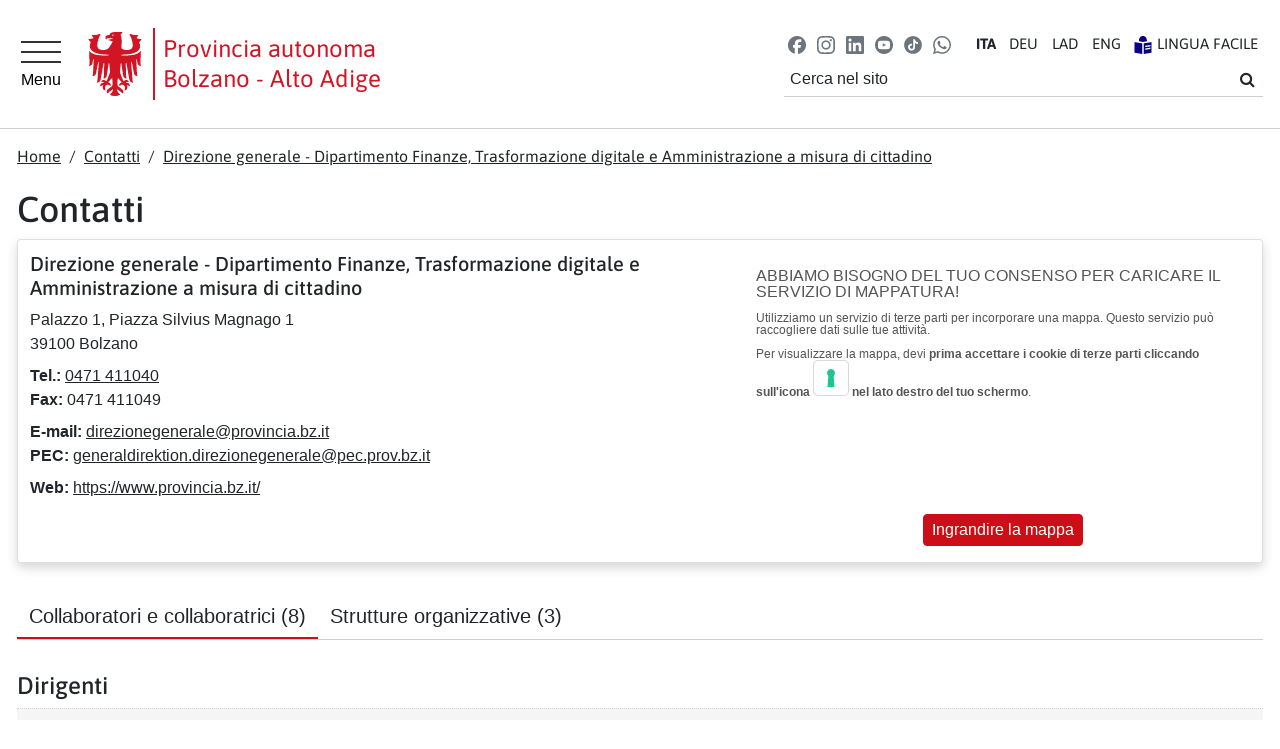

--- FILE ---
content_type: text/html;charset=UTF-8
request_url: https://home.provincia.bz.it/it/contatti/1461
body_size: 14015
content:
<!DOCTYPE html><html lang="it"><head>
  <meta charset="utf-8">
  <meta content="IE=edge" http-equiv="X-UA-Compatible">
  <title>Direzione generale - Dipartimento Finanze, Trasformazione digitale e Amministrazione a misura di cittadino | Tutti i contatti della Provincia di Bolzano</title>
  <meta name="viewport" content="width=device-width, initial-scale=1, shrink-to-fit=no">
  <meta name="description" property="og:description" content="Direzione generale - Dipartimento Finanze, Trasformazione digitale e Amministrazione a misura di cittadino | Cerca per dipartimenti, ripartizioni, uffici e personale della Provincia di Bolzano">
  <meta name="title" property="og:title" content="Direzione generale - Dipartimento Finanze, Trasformazione digitale e Amministrazione a misura di cittadino | Tutti i contatti della Provincia di Bolzano">
  <meta name="image" property="og:image" content="">
  <meta property="og:type" content="website">
  
  <base href="/">
  <link rel="stylesheet" href="/css/shp.css?v=2025-06-12T12:00:00.935Z" crossorigin="anonymous">
  <link rel="icon" type="image/png" href="/fav/favicon-96x96.png" sizes="96x96">
  <link rel="icon" type="image/svg+xml" href="/fav/favicon.svg">
  <link rel="shortcut icon" href="/fav/favicon.ico">
  <link rel="apple-touch-icon" sizes="180x180" href="/fav/apple-touch-icon.png">
  <meta name="apple-mobile-web-app-title" content="Provinz Südtirol">
  <meta name="application-name" content="Provincia autonoma di Bolzano - Alto Adige">
  <link rel="manifest" href="/fav/site.webmanifest">
  
  
<meta name="pageID" content="3950d471-da91-4461-9df0-9a9aeb14ba16"><meta name="languageID" content="f7ad7e1a-4206-4b85-926b-b955ea74de14"><meta name="projectID" content="b171e015-cbc7-01c2-37ab-6bce92a87191"><meta rel="x-prerender-render-id" content="a42be702-08e3-4d39-aa68-15b9b0ff9bd0" />
			<meta rel="x-prerender-render-at" content="2026-01-19T21:31:04.163Z" /><meta rel="x-prerender-request-id" content="80446d77-776f-4888-b350-a3670fd9d9ec" />
      		<meta rel="x-prerender-request-at" content="2026-01-20T00:14:55.512Z" /></head>

<body class="project">
  <div class="js-main-content">
  <div class="skip_link" role="navigation" aria-label="Saltare l'intestazione">
    <a class="sr-only sr-only-focusable" href="#sidebar" aria-label="Vai direttamente alla navigazione principale">Vai direttamente alla navigazione principale</a>
    <a class="sr-only sr-only-focusable" href="#content" aria-label="Vai al contenuto principale">Vai al contenuto principale</a>
  </div>
  <div class="wrapper">
    <div id="masthead">
      <header id="lv_header">
        <div class="container">
          <div class="header_wrapper d-flex align-items-center">
            <div class="menu_box d-flex align-items-center">
              <button id="menu_btn" type="button" aria-controls="sidebar" aria-expanded="false" aria-label="Menu principale"><span class="hamburger"><span class="bar1"></span><span class="bar2"></span><span class="bar3"></span></span><span class="btn_text">Menu</span></button>
              <div class="navigation-menu" id="sidebar" aria-hidden="true" aria-labelledby="menu_btn" role="navigation">
                <div class="nav_main" tabindex="0">
                  <div class="sidebar_header">
                    <button class="close" id="dismiss" type="button" aria-label="Chiudere la navigazione">
                      <svg class="close_icon" width="18" height="18" version="1.1" xmlns="http://www.w3.org/2000/svg" xmlns:xlink="http://www.w3.org/1999/xlink" x="0px" y="0px" viewBox="0 0 64 64" style="enable-background:new 0 0 64 64;" xml:space="preserve">
                      <path d="M34.5,32L62.2,4.2c0.7-0.7,0.7-1.8,0-2.5c-0.7-0.7-1.8-0.7-2.5,0L32,29.5L4.2,1.8c-0.7-0.7-1.8-0.7-2.5,0 c-0.7,0.7-0.7,1.8,0,2.5L29.5,32L1.8,59.8c-0.7,0.7-0.7,1.8,0,2.5c0.3,0.3,0.8,0.5,1.2,0.5s0.9-0.2,1.2-0.5L32,34.5l27.7,27.8c0.3,0.3,0.8,0.5,1.2,0.5c0.4,0,0.9-0.2,1.2-0.5c0.7-0.7,0.7-1.8,0-2.5L34.5,32z"></path>
                      </svg><span class="dismiss_text">Chiudi il menu</span>
                    </button>
                  </div>
                  <div class="sidebar_search">
                    
                        <form action="#!/it/ricerca" class="site-search-form js-search-form-mobile" method="get">
                          <input type="hidden" name="site" value="coll_lv_all_it">
                          <input type="hidden" name="proxystylesheet" value="json">
                          <input type="hidden" name="client" value="provinz_bz_it">
                          <input type="hidden" name="lang" value="i">
                          <label class="sr-only" for="qmobile">Cerca nel sito </label>
                          <input class="site_search_field" id="qmobile" name="q" type="text" placeholder="Cerca nel sito" autocomplete="off">
                          <button class="site_search_button" type="submit"><i class="fa fa-search"> </i><span class="sr-only">Cerca</span></button>
                        </form>
                  </div>
                  <div class="sidebar-nav">
                    <ul id="sidebarmenu" class="metismenu"><li><a href="/it/home" aria-expanded="false">Home</a></li><li><a href="https://news.provincia.bz.it/it/news" aria-expanded="false" title="[Link esterno] Tutte le news | Ufficio stampa">News <i class="fa fa-external-link" aria-hidden="true"></i></a></li><li class="mm-active"><a class="" href="/it/contatti" aria-expanded="true">Contatti</a></li><li><a class="" href="/it/servizi">Servizi</a></li><li><a class="" href="/it/temi">Temi</a></li><li><a class="" href="/it/amministrazione">Amministrazione</a></li><li><a class="" href="/it/richieste-frequenti">Richieste frequenti</a></li><li><a href="https://amministrazione-trasparente.provincia.bz.it/it/home" aria-expanded="false">Amministrazione Trasparente</a></li></ul>
                  </div>
                    
                        <div class="header-controls">
                          <div class="social_icons new"><span class="social_label">Seguici su </span>  <a href="https://it-it.facebook.com/ProvinciaBolzano" title="Facebook" role="button"><svg class="lv_social_icon"><use xlink:href="#facebook"></use></svg><span class="sr-only">Facebook</span></a> <a href="https://www.instagram.com/provincia.bolzano" title="Instagram" role="button"><svg class="lv_social_icon"><use xlink:href="#instagram"></use></svg><span class="sr-only">Instagram</span></a> <a href="https://www.linkedin.com/company/provincia-autonoma-di-bolzano/mycompany/?viewAsMember=true" title="LinkedIn" role="button"><svg class="lv_social_icon"><use xlink:href="#linkedin"></use></svg><span class="sr-only">LinkedIn</span></a> <a href="https://www.youtube.com/user/ProvBolzano?sub_confirmation=1" title="YouTube" role="button"><svg class="lv_social_icon"><use xlink:href="#youtube"></use></svg><span class="sr-only">YouTube</span></a> <a href="https://www.tiktok.com/@suedtirol.altoadige?_t=8oELM9XtCRl&amp;_r=1" title="TikTok" role="button"><svg class="lv_social_icon"><use xlink:href="#tiktok"></use></svg><span class="sr-only">TikTok</span></a> <a href="https://www.whatsapp.com/channel/0029VabvGrJJ3juy10eOBi1S" title="WhatsApp" role="button"><svg class="lv_social_icon"><use xlink:href="#whatsapp"></use></svg><span class="sr-only">WhatsApp</span></a>
                            </div>
                          <div class="languages" aria-label="Scelta della lingua" role="navigation">
                          
                            <a class="active" href="javascript:void(0);" hreflang="it" title="Versione italiana della pagina">IT<span>A</span></a>
                          
                            <a class="langchange" href="https://home.provinz.bz.it/de/kontakte/1461" hreflang="de" title="Deutsche Version der Seite">DE<span>U</span></a>
                          
                            <a class="langchange" href="https://home.provinzia.bz.it/lld/contac/1461" hreflang="lld" title="Verjiun ladina dla plata">LA<span>D</span></a>
                          
                            <a class="langchange" href="https://home.province.bz.it/en/contact/1461" hreflang="en" title="English version of the page">EN<span>G</span></a>
                          
                            <a class="icon_lsp" href="https://lingua-facile.provincia.bz.it/" title="Sito internet della Provincia di Bolzano in lingua facile"><svg class="lv_social_icon leichte-sprache" alt="Lingua facile"><use xlink:href="#leichte-sprache"></use></svg><span class="lsp">Lingua facile</span></a>
                          </div>
                        </div>
                </div>
              </div>
            </div>
            <div class="website_title"><a class="d-flex align-items-center" href="it/home"><img class="site_logo" src="css/img/APBZ_aquila_Website.svg" width="56" height="70" alt="Logo - Provincia autonoma Bolzano - Alto Adige">
              <h1 class="site_title">Provincia autonoma<span>Bolzano - Alto Adige</span></h1></a></div>
                    <div class="header_search">
                    
                        <div class="header-controls d-flex align-items-center">
                          <div class="social_icons new d-none d-lg-block"><span class="sr-only social_label">Seguici su </span>  <a href="https://it-it.facebook.com/ProvinciaBolzano" title="Facebook" role="button"><svg class="lv_social_icon"><use xlink:href="#facebook"></use></svg><span class="sr-only">Facebook</span></a> <a href="https://www.instagram.com/provincia.bolzano" title="Instagram" role="button"><svg class="lv_social_icon"><use xlink:href="#instagram"></use></svg><span class="sr-only">Instagram</span></a> <a href="https://www.linkedin.com/company/provincia-autonoma-di-bolzano/mycompany/?viewAsMember=true" title="LinkedIn" role="button"><svg class="lv_social_icon"><use xlink:href="#linkedin"></use></svg><span class="sr-only">LinkedIn</span></a> <a href="https://www.youtube.com/user/ProvBolzano?sub_confirmation=1" title="YouTube" role="button"><svg class="lv_social_icon"><use xlink:href="#youtube"></use></svg><span class="sr-only">YouTube</span></a> <a href="https://www.tiktok.com/@suedtirol.altoadige?_t=8oELM9XtCRl&amp;_r=1" title="TikTok" role="button"><svg class="lv_social_icon"><use xlink:href="#tiktok"></use></svg><span class="sr-only">TikTok</span></a> <a href="https://www.whatsapp.com/channel/0029VabvGrJJ3juy10eOBi1S" title="WhatsApp" role="button"><svg class="lv_social_icon"><use xlink:href="#whatsapp"></use></svg><span class="sr-only">WhatsApp</span></a>
                            </div>
                          <div class="languages" aria-label="Scelta della lingua" role="navigation">
                          
                            <a class="active" href="javascript:void(0);" hreflang="it" title="Versione italiana della pagina">IT<span>A</span></a>
                          
                            <a class="langchange" href="https://home.provinz.bz.it/de/kontakte/1461" hreflang="de" title="Deutsche Version der Seite">DE<span>U</span></a>
                          
                            <a class="langchange" href="https://home.provinzia.bz.it/lld/contac/1461" hreflang="lld" title="Verjiun ladina dla plata">LA<span>D</span></a>
                          
                            <a class="langchange" href="https://home.province.bz.it/en/contact/1461" hreflang="en" title="English version of the page">EN<span>G</span></a>
                          
                            <a class="icon_lsp" href="https://lingua-facile.provincia.bz.it/" title="Sito internet della Provincia di Bolzano in lingua facile"><svg class="lv_social_icon leichte-sprache" alt="Lingua facile"><use xlink:href="#leichte-sprache"></use></svg><span class="lsp">Lingua facile</span></a></div>
                        </div>
                        <form action="#!/it/ricerca" class="site-search-form js-search-form" method="get">
                          <input type="hidden" name="site" value="coll_lv_all_it">
                          <input type="hidden" name="proxystylesheet" value="json">
                          <input type="hidden" name="client" value="provinz_bz_it">
                          <input type="hidden" name="lang" value="i">
                          <label class="sr-only" for="q">Cerca nel sito </label>
                          <input class="site_search_field" id="q" name="q" type="text" placeholder="Cerca nel sito" autocomplete="off">
                          <button class="site_search_button" type="submit"><i class="fa fa-search"> </i><span class="sr-only">Cerca</span></button>
                        </form>
                        
                </div>
          </div>
        </div>
      </header>
    </div>
    <main id="content" style="min-height: 65vh;">
  
  <div class="lv_path d-none d-sm-none d-md-block">
		<div class="container">
			<nav aria-label="breadcrumb">
				<ol class="breadcrumb">							
					<li class="breadcrumb-item text-break"><a href="/it/home">Home</a></li> <li class="breadcrumb-item text-break active" aria-current="page"><a href="/it/contatti">Contatti</a></li> <li class="breadcrumb-item text-break active" aria-current="page"><a href="javascript:void(0);">Direzione generale - Dipartimento Finanze, Trasformazione digitale e Amministrazione a misura di cittadino</a></li>
				</ol>
			</nav>
		</div>
	</div>
	<div class="lv_path d-block d-sm-block d-md-none">
		<div class="container">
			<div class="lv_breadcrumb" role="navigation" aria-label="Breadcrumb">
				<ul class="lvb_toggle clearfix">
					<li class="lvb_toggle_extra"><a href="/it/home"><i class="fa fa-home" aria-hidden="true"> </i> Home</a></li>
					<li class="lvb_toggle_crumbs"><a class="collapsed" data-toggle="collapse" href="#collapse-crumbs" aria-expanded="false" aria-controls="collapse-crumbs" role="button"><i class="fa fa-chevron-down" title="Breadcrumb"></i> </a></li>
				</ul>
				<div class="collapse navbar-collapse" id="collapse-crumbs">
					<div class="lv_crumbs"><a class="lv_element toggle-hide item_0" href="/it/home" style=""><i class="fa fa-home" aria-hidden="true"> </i> Home</a> <a class="lv_element item_1 lv_brdc_adjusted" href="/it/contatti" style="width: 0px;"><span> Contatti</span></a> <a class="lv_element item_2 lv_brdc_adjusted" href="javascript:void(0);" style="width: 0px;"><span> Direzione generale - Dipartimento Finanze, Trasformazione digitale e Amministrazione a misura di cittadino</span></a>
					</div>
				</div>
			</div>
		</div>
	</div>
	
  <div class="content_section" data-kontent-item-id="3950d471-da91-4461-9df0-9a9aeb14ba16" data-kontent-element-codename="kontakte___contatti" data-kontent-disable-features="highlight">
  <div class="container">
    <div class="row">
      <div class="col-12 col-lg-12">

        <h1 class="lv_heading_primary" data-kontent-element-codename="title"><span>Contatti</span></h1>

            
              
              <div class="card institutions_address">
                <div class="card-body row">
                  <div class="col-lg-7">
                    <h2 class="lv_heading_secondary">Direzione generale - Dipartimento Finanze, Trasformazione digitale e Amministrazione a misura di cittadino</h2>
                    <address>
                      <span class="address">
                        Palazzo 1, Piazza Silvius Magnago 1<br>
                        39100 Bolzano
                      </span>
                      <span class="telephone">
                        
                        <strong>Tel.: </strong><a href="tel:0471411040">0471 411040</a><br>
                        
                        
                        
                        <strong>Fax: </strong>0471 411049<br>
                        
                        
                      </span>
                      
                      <span class="email">
                         <strong>E-mail: </strong><a href="mailto:direzionegenerale@provincia.bz.it">direzionegenerale@provincia.bz.it</a><br>
                         <strong>PEC: </strong><a href="mailto:generaldirektion.direzionegenerale@pec.prov.bz.it">generaldirektion.direzionegenerale@pec.prov.bz.it</a><br>
                      </span>
                      
                      
                        <span class="web"><strong>Web: </strong><a href="https://www.provincia.bz.it/">https://www.provincia.bz.it/</a></span>
                      
                    </address>
                  </div>
                  <div class="col-lg" style="margin-top:5px;">
                      <h4 class="d-none d-sm-block d-md-none"><i class="fa fa-map"></i> Mappa</h4>
                      <div class="osm" id="osmc9073c23e70e2">
                        <iframe class="embed-responsive-item _iub_cs_activate" data-iub-purposes="3" scrolling="no" style="border:0; width:100%; height:250px; border:0;" marginheight="0" marginwidth="0" src="https://static.provinz.bz.it/shared/widgets/cookieiub/i18n/it/iframe/empty-maps.html" data-suppressedsrc="https://www.openstreetmap.org/export/embed.html?bbox=11.357126639533,46.497184194287996,11.358126639533001,46.498184194288&amp;layer=mapnik&amp;marker=46.497684194288,11.357626639533" alt="Mappa" title="Mappa"></iframe>
                      </div>
                      <div class="text-center d-none d-lg-block"><button type="button" class="btn btn-primary" data-toggle="modal" data-target="#modalMapBtel">Ingrandire la mappa</button></div>
                    </div>
                    
                    <div class="modal" id="modalMapBtel" tabindex="-1" role="dialog" aria-labelledby="modalMapBtelLabel" aria-hidden="true">
                      <div class="modal-dialog modal-lg" role="document">
                        <div class="modal-content">
                          <div class="modal-header">
                            <h5 class="modal-title" id="modalMapBtelLabel">Direzione generale - Dipartimento Finanze, Trasformazione digitale e Amministrazione a misura di cittadino: Palazzo 1, Piazza Silvius Magnago 1, 39100 Bolzano</h5>
                            <button type="button" class="close" data-dismiss="modal" aria-label="Chiudi">
                              <span aria-hidden="true">×</span>
                            </button>
                          </div>
                          <div class="modal-body osm">
                          </div>
                          <div class="modal-footer">
                            <button type="button" class="btn btn-secondary" data-dismiss="modal">Chiudi</button>
                          </div>
                        </div>
                      </div>
                    </div>
                  
                </div>
              </div>
              
              <div class="search_results">
              <ul class="nav lv_nav_tabs flex-column flex-sm-row" id="searchTap" role="tablist">
                
                <li class="nav-item" role="presentation"><a class="nav-link active" id="allTab" data-toggle="tab" href="#contributorsPanel" role="tab" aria-controls="contributorsPanel" aria-selected="true">
                  Collaboratori e collaboratrici <span class="count">(8)</span></a></li>
                
                
                <li class="nav-item" role="presentation"><a class="nav-link" id="serviceTab" data-toggle="tab" href="#institutionsPanel" role="tab" aria-controls="institutionsPanel" aria-selected="false">
                  Strutture organizzative <span class="count">(3)</span></a></li>
                
                
              </ul>
              <div class="tab-content">
                
                  <div class="tab-pane fade active show" id="contributorsPanel" role="tabpanel" aria-labelledby="contributorsPanel">
                  
                    
                      <h3 class="result_title">Dirigenti</h3>
                    
                    
                      
                         
                      <div class="result odd">
                        <div class="media contact_avatar_cont">
                          <div class="avatar avatar_secondary">
                            <div class="initials" aria-hidden="true">SA</div><span class="visually-hidden">Steiner Alexander</span>
                          </div>
                          <div class="media-body">
                            <address class="staff">
                              <span class="staff_header">
                                <strong>Steiner Alexander</strong><br>
                                
                                <span>Direttore generale</span>
                                
                              </span>
                              
                              
                              <span class="email">
                                <strong>E-mail: </strong><a href="mailto:alexander.steiner@provincia.bz.it">alexander.steiner@provincia.bz.it</a>
                              </span>
                              
                              <span class="telephone">
                                
                                <strong>Tel.: </strong><a href="tel:0471411040">0471 411040</a><br>
                                
                                
                                <strong>Fax: </strong>0471 411049<br>
                                
                              </span>
                            </address>
                          </div>
                        </div>
                      </div>
                      
                    
                      
                         
                      <div class="result even">
                        <div class="media contact_avatar_cont">
                          <div class="avatar avatar_secondary">
                            <div class="initials" aria-hidden="true">LG</div><span class="visually-hidden">Lazzara Giulio</span>
                          </div>
                          <div class="media-body">
                            <address class="staff">
                              <span class="staff_header">
                                <strong>Lazzara Giulio</strong><br>
                                
                                <span>Vicedirettore generale</span>
                                
                              </span>
                              
                              
                              <span class="email">
                                <strong>E-mail: </strong><a href="mailto:giulio.lazzara@provincia.bz.it">giulio.lazzara@provincia.bz.it</a>
                              </span>
                              
                              <span class="telephone">
                                
                                <strong>Tel.: </strong><a href="tel:0471413230">0471 413230</a><br>
                                
                                
                                <strong>Fax: </strong>0471 414638<br>
                                
                              </span>
                            </address>
                          </div>
                        </div>
                      </div>
                      
                    
                      
                    
                      
                    
                      
                    
                      
                    
                      
                    
                      
                    
                    
                    <h3 class="result_title">Collaboratori e collaboratrici</h3>
                    
                    
                      
                    
                      
                    
                      
                         
                      <div class="result odd">
                        <div class="media contact_avatar_cont">
                          <div class="avatar avatar_secondary">
                            <div class="initials" aria-hidden="true">GM</div><span class="visually-hidden">Girardi Max</span>
                          </div>
                          <div class="media-body">
                            <address class="staff">
                              <span class="staff_header">
                                <strong>Girardi Max</strong><br>
                                
                                <span>impiegata/o</span>
                                
                              </span>
                              
                              <span>Staff del Direttore generale</span><br>
                              
                              
                              <span class="email">
                                <strong>E-mail: </strong><a href="mailto:max.girardi@provincia.bz.it">max.girardi@provincia.bz.it</a>
                              </span>
                              
                              <span class="telephone">
                                
                                <strong>Tel.: </strong><a href="tel:0471411045">0471 411045</a><br>
                                
                                
                                <strong>Fax: </strong>0471 411049<br>
                                
                              </span>
                            </address>
                          </div>
                        </div>
                      </div>
                      
                    
                      
                         
                      <div class="result even">
                        <div class="media contact_avatar_cont">
                          <div class="avatar avatar_secondary">
                            <div class="initials" aria-hidden="true">KH</div><span class="visually-hidden">Kompatscher Hannes</span>
                          </div>
                          <div class="media-body">
                            <address class="staff">
                              <span class="staff_header">
                                <strong>Kompatscher Hannes</strong><br>
                                
                                <span>impiegata/o</span>
                                
                              </span>
                              
                              <span>Segreteria del Direttore generale</span><br>
                              
                              
                              <span class="email">
                                <strong>E-mail: </strong><a href="mailto:hannes.kompatscher@provincia.bz.it">hannes.kompatscher@provincia.bz.it</a>
                              </span>
                              
                              <span class="telephone">
                                
                                <strong>Tel.: </strong><a href="tel:0471411042">0471 411042</a><br>
                                
                                
                                <strong>Fax: </strong>0471 411049<br>
                                
                              </span>
                            </address>
                          </div>
                        </div>
                      </div>
                      
                    
                      
                         
                      <div class="result odd">
                        <div class="media contact_avatar_cont">
                          <div class="avatar avatar_secondary">
                            <div class="initials" aria-hidden="true">PI</div><span class="visually-hidden">Perathoner Ivan</span>
                          </div>
                          <div class="media-body">
                            <address class="staff">
                              <span class="staff_header">
                                <strong>Perathoner Ivan</strong><br>
                                
                                <span>impiegata/o</span>
                                
                              </span>
                              
                              <span>Staff del Direttore generale</span><br>
                              
                              
                              <span class="email">
                                <strong>E-mail: </strong><a href="mailto:ivan.perathoner@provincia.bz.it">ivan.perathoner@provincia.bz.it</a>
                              </span>
                              
                              <span class="telephone">
                                
                                <strong>Tel.: </strong><a href="tel:0471411043">0471 411043</a><br>
                                
                                
                                <strong>Fax: </strong>0471 411049<br>
                                
                              </span>
                            </address>
                          </div>
                        </div>
                      </div>
                      
                    
                      
                         
                      <div class="result even">
                        <div class="media contact_avatar_cont">
                          <div class="avatar avatar_secondary">
                            <div class="initials" aria-hidden="true">RA</div><span class="visually-hidden">Roselli Andrea</span>
                          </div>
                          <div class="media-body">
                            <address class="staff">
                              <span class="staff_header">
                                <strong>Roselli Andrea</strong><br>
                                
                                <span>impiegata/o</span>
                                
                              </span>
                              
                              <span>Staff del Direttore generale</span><br>
                              
                              
                              <span class="email">
                                <strong>E-mail: </strong><a href="mailto:andrea.roselli@provincia.bz.it">andrea.roselli@provincia.bz.it</a>
                              </span>
                              
                              <span class="telephone">
                                
                                <strong>Tel.: </strong><a href="tel:0471411046">0471 411046</a><br>
                                
                                
                                <strong>Fax: </strong>0471 411049<br>
                                
                              </span>
                            </address>
                          </div>
                        </div>
                      </div>
                      
                    
                      
                         
                      <div class="result odd">
                        <div class="media contact_avatar_cont">
                          <div class="avatar avatar_secondary">
                            <div class="initials" aria-hidden="true">SM</div><span class="visually-hidden">Stecher Michael</span>
                          </div>
                          <div class="media-body">
                            <address class="staff">
                              <span class="staff_header">
                                <strong>Stecher Michael</strong><br>
                                
                                <span>impiegata/o</span>
                                
                              </span>
                              
                              <span>Staff del Direttore generale</span><br>
                              
                              
                              <span class="email">
                                <strong>E-mail: </strong><a href="mailto:michael.stecher3@provincia.bz.it">michael.stecher3@provincia.bz.it</a>
                              </span>
                              
                              <span class="telephone">
                                
                                <strong>Tel.: </strong><a href="tel:0471411047">0471 411047</a><br>
                                
                                
                                <strong>Fax: </strong>0471 411049<br>
                                
                              </span>
                            </address>
                          </div>
                        </div>
                      </div>
                      
                    
                      
                         
                      <div class="result even">
                        <div class="media contact_avatar_cont">
                          <div class="avatar avatar_secondary">
                            <div class="initials" aria-hidden="true">UM</div><span class="visually-hidden">Untermarzoner Martina</span>
                          </div>
                          <div class="media-body">
                            <address class="staff">
                              <span class="staff_header">
                                <strong>Untermarzoner Martina</strong><br>
                                
                                <span>impiegata/o</span>
                                
                              </span>
                              
                              <span>Segreteria del Direttore generale</span><br>
                              
                              
                              <span class="email">
                                <strong>E-mail: </strong><a href="mailto:martina.untermarzoner@provincia.bz.it">martina.untermarzoner@provincia.bz.it</a>
                              </span>
                              
                              <span class="telephone">
                                
                                <strong>Tel.: </strong><a href="tel:0471411041">0471 411041</a><br>
                                
                                
                                <strong>Fax: </strong>0471 411049<br>
                                
                              </span>
                            </address>
                          </div>
                        </div>
                      </div>
                      
                    
                  </div>
                
                <div class="tab-pane fade" id="institutionsPanel" role="tabpanel" aria-labelledby="institutionsPanel">
                    <ul class="lv_link_list">
                    
                      <li><a href="/it/contatti/484">Ripartizione Finanze</a></li>
                    
                      <li><a href="/it/contatti/526">Ripartizione Informatica</a></li>
                    
                      <li><a href="/it/contatti/8896">Ripartizione Servizi trasversali</a></li>
                    
                    </ul>
                  </div>
                
                
              </div>
            </div>
      </div>
    </div>
  </div>
</div>



</main>
      

        
            <div class="content_section lv_transparent d0e672d" id="content_footer" role="navigation" aria-label="Link rapidi">
              <div class="container">
                
                <div class="lv_col_4 text-left"><div class="col_item">
                      <div class="card lv_box_cont_footer">
                        
                        <div class="card-body">
                          <div class="card_inner" style="height: 301.109px;">
                            
                            <h2 class="lv_heading_secondary"> Lavorare in Provincia</h2>
                            
                            
                              <ul>
  <li><a href="https://www.provincia.bz.it/amministrazione/personale/impiego-provinciale/posti-vacanti.asp" title="Link al sito &quot;Personale&quot;">Posizioni aperte</a></li>
  <li><a href="https://provbz.sharepoint.com/sites/myNET" title="Link alla Intranet provinciale (link esterno)">myNET - La nuova Intranet della Provincia</a></li>
</ul>
                            
                            
                          </div>
                        </div>
                      </div>
                  </div><div class="col_item">
                      <div class="card lv_box_cont_footer">
                        
                        <div class="card-body">
                          <div class="card_inner" style="height: 301.109px;">
                            
                            <h2 class="lv_heading_secondary"> Siti di interesse</h2>
                            
                            
                              <ul>
  <li><a href="https://giunta-provinciale.provincia.bz.it/it/home" title="Link al sito della Giunta provinciale">Giunta provinciale</a></li>
  <li><a href="https://www.consiglio-bz.org/it/home" title="Link al sito del Consiglio provinciale">Consiglio provinciale</a></li>
  <li><a href="https://www.ausschreibungen-suedtirol.it/index/index/locale/it_IT" title="Link al sito &quot;Bandi&quot;">Bandi</a></li>
  <li><a href="https://www.asdaa.it/it/home" title="Link al sito &quot;Azienda Sanitaria dell’Alto Adige&quot; (link esterno)">Azienda Sanitaria dell’Alto Adige</a></li>
  <li><a href="https://autonomia.provincia.bz.it/it/home" title="Link al portale dell'Autonomia">Il portale dell'autonomia</a></li>
  <li><a href="https://salute.provincia.bz.it/it/notifica-pubblici-proclami">Notifica per pubblici proclami</a></li>
  <li><a href="https://diritto.provincia.bz.it/it/terminologia-giuridico-amministrativa" title="Link al sito &quot;Diritto&quot;">Terminologia giuridico-amministrativa in Alto Adige</a></li>
  <li><a href="https://mobilita.provincia.bz.it/it/trasparenza" title="IT RFI SPA - Avviso ai sensi degli artt. 11 e 16 DPR 327/2001">RFI SPA - Avviso ai sensi degli artt. 11 e 16 DPR 327/2001</a></li>
</ul>
                            
                            
                          </div>
                        </div>
                      </div>
                  </div><div class="col_item">
                      <div class="card lv_box_cont_footer">
                        
                        <div class="card-body">
                          <div class="card_inner" style="height: 301.109px;">
                            
                            <h2 class="lv_heading_secondary"> Le sezioni di questo sito</h2>
                            
                            
                              <ul>
  <li><a href="https://news.provincia.bz.it/it/news" title="Link al sito &quot;News Ufficio stampa&quot;">News</a></li>
  <li><a href="https://www.provincia.bz.it/it/contatti.asp" title="Link ai contatti">Contatti</a></li>
  <li><a href="/it/servizi">Servizi</a></li>
  <li><a href="/it/temi">Temi</a></li>
  <li><a href="/it/richieste-frequenti">Richieste frequenti</a></li>
  <li><a href="/it/amministrazione">Amministrazione</a></li>
</ul>
                            
                            
                          </div>
                        </div>
                      </div>
                  </div><div class="col_item">
                      <div class="card lv_box_cont_footer">
                        
                        <div class="card-body">
                          <div class="card_inner" style="height: 301.109px;">
                            
                            <h2 class="lv_heading_secondary"> CIVIS, il portale dei servizi</h2>
                            
                            
                              <ul>
  <li><a href="https://civis.bz.it/it/index.html" title="Link alla homepage di &quot;Civis&quot;">Homepage</a></li>
  <li><a href="https://civis.bz.it/it/servizi/servizi-per-categorie.html" title="Link a tutti i servizi su Civis.bz.it">Tutti i servizi per categorie</a></li>
  <li><a href="https://civis.bz.it/it/servizi/servizi-online.html" title="Link alla lista dei servizi online">Servizi online</a></li>
  <li><a href="https://civis.bz.it/it/servizi/servizi-per-categorie.html#requiredfields=TAGS_AZ%3APrenotazioni&amp;start=0" title="Link alla lista dei servizi su prenotazione">Prenotare un appuntamento</a></li>
</ul>
                            
                            
                          </div>
                        </div>
                      </div>
                  </div>
                </div>
              </div>
            </div>

            

        
      

      
      <div class="updates">
        <div class="container">
          <div class="row">
            <p class="sitemap" role="navigation" aria-label="Sitemap"><span class="fa fa-sitemap" aria-hidden="true"> </span> <a href="/it/sitemap">Sitemap</a></p>
            
    
    <p class="sharing social_icons" role="navigation" aria-label="Link da condividere sui social network"><strong class="sr-only">Condividi: </strong>
      <a class="btn btn-outline d-lg-none" href="#" onclick="shareLinkToSocial('whatsapp://send?text=')" title="Whatsapp share"><svg class="lv_social_icon"><use xlink:href="#whatsapp"></use></svg> Condividi</a>
      <a class="btn btn-outline" href="#" onclick="shareLinkToSocial('https://www.facebook.com/sharer.php?u=')" title="Facebook share"><svg class="lv_social_icon"><use xlink:href="#facebook"></use></svg> Condividi</a>
      <a class="btn btn-outline" href="#" onclick="shareLinkToSocial('https://www.twitter.com/share?url=')" title="Twitter share"><svg class="lv_social_icon"><use xlink:href="#x-twitter"></use></svg> Condividi</a>
    </p>
    
          </div>
        </div>
      </div>
      <div id="lastUpdateBox"></div>
      
<footer id="footer"><div id="corporate_foot">
    <div class="lv_grid_container container">
      <div class="row">
        <div class="corporate_info">
          <p>© 2026 <a href="https://home.provincia.bz.it/it/home">Provincia autonoma di Bolzano - Alto Adige</a><br>Cod. Fisc.: 00390090215<br>E-mail: <a href="mailto:info@provincia.bz.it">info@provincia.bz.it</a><br>PEC: <a href="mailto:adm@pec.prov.bz.it">adm@pec.prov.bz.it</a></p>
          <p>Realizzazione: <a href="https://www.siag.it/">Informatica Alto Adige SPA</a></p>
        </div>
        <div class="corporate_nav d-flex align-items-md-end flex-column">
          <nav aria-label="Navigazione ausiliaria">
            <ul>
              <li class="nav-item"><a class="nav-link" href="https://amministrazione-trasparente.provincia.bz.it/it/home"> <span class="fa fa-angle-double-right" aria-hidden="true"> </span> Amministrazione Trasparente</a></li>
              <li class="nav-item"><a class="nav-link" href="https://home.provincia.bz.it/it/contatti"> <span class="fa fa-angle-double-right" aria-hidden="true"></span> Contatti</a></li>
              <li class="nav-item"><a class="nav-link" href="https://home.provincia.bz.it/it/segnala-problema"> <span class="fa fa-angle-double-right" aria-hidden="true"></span> Segnala un problema</a></li>
            </ul>
          </nav>
          <div class="social_icons"><span class="social_label">Seguici su </span>
            <a href="https://it-it.facebook.com/ProvinciaBolzano/" title="Facebook" role="button"><svg class="lv_social_icon">
                <use xlink:href="#facebook-negative"></use>
              </svg><span class="sr-only">Facebook</span></a>
            <a href="https://www.instagram.com/provincia.bolzano" title="Instagram" role="button"><svg class="lv_social_icon">
                <use xlink:href="#instagram-negative"></use>
              </svg><span class="sr-only">Instagram</span></a>
            <a href="https://www.linkedin.com/company/provincia-autonoma-di-bolzano/mycompany/?viewAsMember=true" title="LinkedIn" role="button"><svg class="lv_social_icon">
                <use xlink:href="#linkedin-negative"></use>
              </svg><span class="sr-only">LinkedIn</span></a>
            <a href="https://www.youtube.com/user/ProvBolzano?sub_confirmation=1" title="YouTube" role="button"><svg class="lv_social_icon">
                <use xlink:href="#youtube-negative"></use>
              </svg><span class="sr-only">YouTube</span></a>
            <a href="https://www.tiktok.com/@suedtirol.altoadige?_t=8oELM9XtCRl&amp;_r=1" title="TikTok" role="button"><svg class="lv_social_icon">
                <use xlink:href="#tiktok-negative"></use>
              </svg><span class="sr-only">TikTok</span></a>
            <a href="https://www.whatsapp.com/channel/0029VabvGrJJ3juy10eOBi1S" title="WhatsApp" role="button"><svg class="lv_social_icon">
                <use xlink:href="#whatsapp-negative"></use>
              </svg><span class="sr-only">WhatsApp</span></a>                    
            <!--<a href="#" title="Issuu" role="button"><svg class="lv_social_icon"><use xlink:href="#issuu-negative"></use></svg><span class="sr-only">Issuu</span></a>-->
            <!--<a href="#" title="Soundcloud" role="button"><svg class="lv_social_icon"><use xlink:href="#soundcloud-negative"></use></svg><span class="sr-only">Soundcloud</span></a>-->
          </div>
          <div class="civis_link mt-auto"><a href="https://civis.bz.it/it/" role="button" title="[Link esterno] Sito CIVIS.bz.it"><span class="fa fa-angle-double-right" aria-hidden="true"> </span><strong> CIVIS.bz.it </strong>- La Rete civica dell’Alto Adige</a></div>
        </div>
      </div>
    </div>
  </div>
  <div class="footer_nav">
    <div class="container">
      <nav aria-label="Navigazione del piè di pagina">
        <ul>
          <li><a href="https://home.provincia.bz.it/it/dichiarazione-di-accessibilita"><span class="fa fa-angle-double-right" aria-hidden="true"></span> Dichiarazione di accessibilità</a></li>
          <li><a href="https://home.provincia.bz.it/it/note-legali"> <span class="fa fa-angle-double-right" aria-hidden="true"> </span> Note legali</a></li>
          <li><a href="/it/privacy"> <span class="fa fa-angle-double-right" aria-hidden="true"></span> Privacy</a></li>
          <li><a href="/it/cookie"> <span class="fa fa-angle-double-right" aria-hidden="true"></span> Cookie</a></li>
          <li><a href="https://news.provincia.bz.it/it/social-media-policy-esterna"> <span class="fa fa-angle-double-right" aria-hidden="true"></span> Social media policy</a></li>
        </ul>
      </nav>
    </div>
  </div>
  


  <div class="footer_logo">
    <img class="mx-auto d-block" alt="Provincia autonoma di Bolzano - Alto Adige" src="/css/img/APBZ_Logo_Website_DE_IT_LAD.svg" width="280" loading="lazy">
  </div>
  
  <svg style="display:none;">
    <defs>
      <symbol id="pinterest" viewBox="0 0 501 501" xmlns="http://www.w3.org/2000/svg">
        <path d="M250.636 0.17395C112.422 0.17395 0.739258 112.062 0.739258 250.071C0.739258 355.995 66.5558 446.492 159.522 482.897C157.259 463.152 155.408 432.712 160.344 411.116C164.869 391.577 189.55 286.887 189.55 286.887C189.55 286.887 182.146 271.873 182.146 249.865C182.146 215.106 202.302 189.191 227.395 189.191C248.785 189.191 259.069 205.234 259.069 224.362C259.069 245.752 245.494 277.837 238.296 307.661C232.331 332.547 250.842 352.909 275.318 352.909C319.744 352.909 353.886 306.015 353.886 238.553C353.886 178.701 310.9 136.949 249.402 136.949C178.238 136.949 136.486 190.219 136.486 245.341C136.486 266.731 144.713 289.767 154.997 302.313C157.054 304.781 157.259 307.044 156.642 309.512C154.791 317.327 150.472 334.399 149.649 337.895C148.621 342.42 145.947 343.448 141.216 341.186C110.365 326.377 91.0313 280.717 91.0313 244.106C91.0313 165.332 148.209 92.9341 256.19 92.9341C342.78 92.9341 410.242 154.637 410.242 237.319C410.242 323.498 355.943 392.811 280.665 392.811C255.367 392.811 231.508 379.647 223.487 364.016C223.487 364.016 210.941 411.733 207.856 423.457C202.302 445.258 187.082 472.408 176.798 489.067C200.246 496.266 224.927 500.174 250.842 500.174C388.851 500.174 500.739 388.286 500.739 250.277C500.534 112.062 388.645 0.17395 250.636 0.17395Z"></path>
      </symbol>
      <symbol id="soundcloud" xmlns="http://www.w3.org/2000/svg" viewBox="0 0 962 962">
        <path d="m481,0C215.35,0,0,215.35,0,481s215.35,481,481,481,481-215.35,481-481S746.65,0,481,0ZM93.23,607.86c-.24,1.89-1.55,3.15-3.17,3.15s-3.01-1.29-3.25-3.16l-5.81-44.18,5.81-45c.24-1.85,1.55-3.17,3.25-3.17s2.93,1.32,3.17,3.15l6.95,45.02-6.95,44.2Zm29.7,26.93c-.24,1.91-1.63,3.27-3.29,3.27s-3.14-1.38-3.36-3.29l-7.84-71.1,7.84-72.74c.22-1.88,1.67-3.28,3.36-3.28s3.05,1.37,3.31,3.28l8.95,72.74-8.97,71.12Zm32.1,12.01c-.21,2.3-1.91,3.97-4.01,3.97s-3.78-1.67-3.98-3.97l-7.5-83.13,7.5-86.28c.19-2.31,1.89-4,3.98-4s3.79,1.69,4.01,4l8.48,86.28-8.48,83.13Zm32.39,2.65c-.24,2.65-2.23,4.67-4.69,4.67s-4.51-2.02-4.68-4.67l-7.08-85.75,7.08-88.67c.17-2.67,2.19-4.68,4.68-4.68s4.45,2,4.69,4.66l8.01,88.69-8.01,85.75Zm32.65.7c-.24,3.07-2.54,5.36-5.4,5.36s-5.19-2.29-5.37-5.36l-6.67-86.45,6.67-82.26c.17-3.04,2.46-5.37,5.37-5.37s5.16,2.33,5.38,5.35l7.55,82.29-7.55,86.47.03-.02Zm32.87.05v-.02c-.2,3.41-2.84,6.07-6.08,6.07s-5.85-2.67-6.05-6.07l-6.27-86.45,6.27-133.79c.2-3.39,2.83-6.1,6.05-6.1s5.89,2.7,6.08,6.1l7.08,133.79-7.08,86.47Zm33.13-.5v-.06c-.17,3.78-3.13,6.74-6.7,6.74s-6.59-2.96-6.76-6.72l-5.85-85.93,5.83-164.42c.2-3.78,3.13-6.74,6.79-6.74s6.53,2.96,6.7,6.74l6.62,164.42-6.62,85.95Zm33.41-.87v-.04c-.14,4.18-3.41,7.43-7.42,7.43s-7.26-3.28-7.43-7.42l-5.42-85.02,5.42-178.14c.17-4.16,3.41-7.46,7.43-7.46s7.28,3.27,7.42,7.46l6.15,178.14-6.15,85.05Zm33.65-.54v-.05c-.17,4.59-3.68,8.15-8.1,8.15s-8.01-3.56-8.08-8.1l-5.11-84.51,5.11-184.12c.07-4.57,3.64-8.15,8.08-8.15s7.93,3.58,8.1,8.15l5.69,184.12-5.69,84.51Zm33.92-.76v-.08c-.14,4.95-4.01,8.85-8.78,8.85s-8.67-3.9-8.78-8.81l-4.63-83.7,4.6-179.44c.14-4.95,4.01-8.83,8.81-8.83s8.63,3.89,8.78,8.83l5.23,179.44-5.23,83.74Zm34.17-.55v-.08c-.11,5.37-4.29,9.56-9.47,9.56s-9.37-4.19-9.48-9.48l-4.25-83.19,4.25-172.86c.11-5.37,4.29-9.56,9.48-9.56s9.35,4.19,9.47,9.52l4.74,172.9-4.74,83.19Zm34.41-.53v-.05c-.09,5.63-4.64,10.21-10.15,10.21s-10.05-4.58-10.16-10.16l-3.82-82.71,3.82-205.63c.11-5.66,4.66-10.25,10.16-10.25s10.06,4.57,10.15,10.22l4.3,205.74-4.3,82.62Zm34.27-1.19v-.1c-.03,6.03-4.94,10.95-10.79,10.95s-10.77-4.91-10.84-10.85l-4.47-81.4,4.45-224.4c.1-6.01,4.92-10.94,10.86-10.94s10.77,4.91,10.79,10.94l4.85,224.4-4.85,81.4Zm292.69,11.58c-1.74,0-272.49-.13-272.73-.15-5.9-.61-10.56-5.68-10.64-11.79v-316.1c.06-5.81,2.05-8.81,9.48-11.71,19.1-7.49,40.73-11.92,62.91-11.92,90.74,0,165.12,70.42,172.91,160.21,11.72-4.99,24.58-7.75,38.07-7.75,54.36,0,98.41,44.6,98.41,99.6s-44.05,99.62-98.41,99.62Z"></path>
      </symbol>
      <symbol id="facebook" xmlns="http://www.w3.org/2000/svg" viewBox="0 0 500 500">
        <path d="m500,250C500,111.9,388.1,0,250,0S0,111.9,0,250s80.7,215.6,189.6,242.6v-166.2h-51.6v-76.4h51.6v-32.9c0-85.1,38.5-124.5,122-124.5s43.2,3.1,54.3,6.2v69.3c-5.9-.6-16.1-.9-28.9-.9-41,0-56.8,15.5-56.8,55.9v27h81.7l-14,76.4h-67.6v171.8c123.8-15,219.7-120.4,219.7-248.2Z"></path>
      </symbol>
      <symbol id="instagram" xmlns="http://www.w3.org/2000/svg" viewBox="0 0 1000 1000">
        <path d="M295.42,6c-53.2,2.51-89.53,11-121.29,23.48-32.87,12.81-60.73,30-88.45,57.82S40.89,143,28.17,175.92c-12.31,31.83-20.65,68.19-23,121.42S2.3,367.68,2.56,503.46,3.42,656.26,6,709.6c2.54,53.19,11,89.51,23.48,121.28,12.83,32.87,30,60.72,57.83,88.45S143,964.09,176,976.83c31.8,12.29,68.17,20.67,121.39,23s70.35,2.87,206.09,2.61,152.83-.86,206.16-3.39S799.1,988,830.88,975.58c32.87-12.86,60.74-30,88.45-57.84S964.1,862,976.81,829.06c12.32-31.8,20.69-68.17,23-121.35,2.33-53.37,2.88-70.41,2.62-206.17s-.87-152.78-3.4-206.1-11-89.53-23.47-121.32c-12.85-32.87-30-60.7-57.82-88.45S862,40.87,829.07,28.19c-31.82-12.31-68.17-20.7-121.39-23S637.33,2.3,501.54,2.56,348.75,3.4,295.42,6m5.84,903.88c-48.75-2.12-75.22-10.22-92.86-17-23.36-9-40-19.88-57.58-37.29s-28.38-34.11-37.5-57.42c-6.85-17.64-15.1-44.08-17.38-92.83-2.48-52.69-3-68.51-3.29-202s.22-149.29,2.53-202c2.08-48.71,10.23-75.21,17-92.84,9-23.39,19.84-40,37.29-57.57s34.1-28.39,57.43-37.51c17.62-6.88,44.06-15.06,92.79-17.38,52.73-2.5,68.53-3,202-3.29s149.31.21,202.06,2.53c48.71,2.12,75.22,10.19,92.83,17,23.37,9,40,19.81,57.57,37.29s28.4,34.07,37.52,57.45c6.89,17.57,15.07,44,17.37,92.76,2.51,52.73,3.08,68.54,3.32,202s-.23,149.31-2.54,202c-2.13,48.75-10.21,75.23-17,92.89-9,23.35-19.85,40-37.31,57.56s-34.09,28.38-57.43,37.5c-17.6,6.87-44.07,15.07-92.76,17.39-52.73,2.48-68.53,3-202.05,3.29s-149.27-.25-202-2.53m407.6-674.61a60,60,0,1,0,59.88-60.1,60,60,0,0,0-59.88,60.1M245.77,503c.28,141.8,115.44,256.49,257.21,256.22S759.52,643.8,759.25,502,643.79,245.48,502,245.76,245.5,361.22,245.77,503m90.06-.18a166.67,166.67,0,1,1,167,166.34,166.65,166.65,0,0,1-167-166.34" transform="translate(-2.5 -2.5)"></path>
      </symbol>
      <symbol id="issuu" xmlns="http://www.w3.org/2000/svg" viewBox="0 0 34.2 34.2">
        <path d="m17.2,21.4c-2.4,0-4.4-2-4.4-4.4,0-2.4,2-4.4,4.4-4.4,2.4,0,4.4,2,4.4,4.4s-2,4.4-4.4,4.4h0Zm.1-13.1c-4.8,0-8.7,3.8-8.8,8.6,0,4.8,3.8,8.7,8.6,8.8,4.8,0,8.7-3.8,8.8-8.6,0-4.8-3.8-8.7-8.6-8.8h0Z"></path>
        <path d="m5.4,16.9c0-6.6,5.4-11.8,12-11.8,6.6,0,11.8,5.4,11.8,12,0,6.6-5.4,11.8-12,11.8-6.6,0-11.8-5.4-11.8-12h0ZM17.1,0H1.4C.6,0,0,.6,0,1.4v15.7c0,9.4,7.7,17.1,17.1,17.1s17.1-7.7,17.1-17.1S26.5,0,17.1,0h0Z"></path>
      </symbol>
      <symbol id="leichte-sprache" xmlns="http://www.w3.org/2000/svg" viewBox="0 0 500 523.1">
        <polygon points="230.8 523.1 0 484.6 0 176.9 230.8 215.4 230.8 523.1"></polygon>
        <path d="m269.2,215.4v307.7l230.8-38.5V176.9l-230.8,38.5Zm200,161.5l-153.8,23.1v-38.5l153.8-23.1v38.5Zm0-76.9l-153.8,23.1v-38.5l153.8-23.1v38.5Z"></path>
        <path d="m250,173.1l115.4-23.1C365.4,76.9,334.6,0,250,0s-123.1,76.9-119.2,150l119.2,23.1Z"></path>
      </symbol>
      <symbol id="linkedin" xmlns="http://www.w3.org/2000/svg" viewBox="0 0 100 100.24">
        <path d="m6.2,0h87.61c.04.14.16.16.28.19,3.66.82,5.91,3.61,5.91,7.33,0,28.4,0,56.8,0,85.19,0,.56,0,1.12-.12,1.67-.8,3.55-3.71,5.85-7.43,5.85-21.38,0-42.77,0-64.15,0-6.97,0-13.95,0-20.92,0-4.11,0-7.37-3.19-7.37-7.23C0,64.42,0,35.83,0,7.25,0,3.97,2.2,1.18,5.36.29c.28-.08.64.04.83-.29Zm47.21,44.15c-.08-.04-.15-.07-.23-.11,0-1.83-.03-3.66.02-5.49.02-.74-.21-.95-.94-.94-4.11.03-8.22.03-12.33,0-.72,0-.96.17-.95.93.02,15.3.02,30.61,0,45.91,0,.69.17.9.88.89,4.3-.03,8.59-.02,12.89-.02q1.06,0,1.07-1.05c0-7.85,0-15.71,0-23.56,0-1.75.16-3.49.62-5.18.75-2.79,2.31-4.87,5.21-5.71.96-.28,1.96-.37,2.95-.4,3.71-.12,6.14,1.69,7.16,5.26.55,1.91.67,3.87.68,5.83.03,7.98.02,15.96,0,23.94,0,.7.18.89.88.88,4.33-.03,8.65-.03,12.98,0,.73,0,.94-.19.93-.93-.03-9.1.02-18.2-.04-27.3-.02-3.24-.36-6.46-1.26-9.6-1.47-5.12-4.52-8.72-9.76-10.23-2.26-.65-4.58-.82-6.92-.84-4.32-.05-8.03,1.42-11.17,4.37-1.04.98-1.9,2.12-2.64,3.35Zm-23.77,17.29c0-7.61,0-15.21,0-22.82,0-1,0-1-.94-1-4.33,0-8.65.01-12.98-.01-.66,0-.92.12-.91.86.02,15.33.02,30.67,0,46,0,.73.23.87.9.87,4.29-.03,8.59-.01,12.89-.02,1.1,0,1.04.16,1.05-1.07,0-7.61,0-15.21,0-22.82Zm-7.36-30.4c4.73-.02,8.56-3.9,8.55-8.66-.01-4.71-3.92-8.54-8.69-8.52-4.65.03-8.5,3.96-8.47,8.66.03,4.68,3.93,8.54,8.61,8.52Z"></path>
      </symbol>
      <symbol id="lni_lni-close" xmlns="http://www.w3.org/2000/svg" viewBox="0 0 64 64">
        <path d="M34.5,32L62.2,4.2c0.7-0.7,0.7-1.8,0-2.5c-0.7-0.7-1.8-0.7-2.5,0L32,29.5L4.2,1.8c-0.7-0.7-1.8-0.7-2.5,0 c-0.7,0.7-0.7,1.8,0,2.5L29.5,32L1.8,59.8c-0.7,0.7-0.7,1.8,0,2.5c0.3,0.3,0.8,0.5,1.2,0.5s0.9-0.2,1.2-0.5L32,34.5l27.7,27.8c0.3,0.3,0.8,0.5,1.2,0.5c0.4,0,0.9-0.2,1.2-0.5c0.7-0.7,0.7-1.8,0-2.5L34.5,32z"></path>
      </symbol>
      <symbol id="whatsapp" xmlns="http://www.w3.org/2000/svg" viewBox="0 0 360 362">
        <path d="M307.546 52.5655C273.709 18.685 228.706 0.0171895 180.756 0C81.951 0 1.53846 80.404 1.50408 179.235C1.48689 210.829 9.74646 241.667 25.4319 268.844L0 361.736L95.0236 336.811C121.203 351.096 150.683 358.616 180.679 358.625H180.756C279.544 358.625 359.966 278.212 360 179.381C360.017 131.483 341.392 86.4547 307.546 52.5741V52.5655ZM180.756 328.354H180.696C153.966 328.346 127.744 321.16 104.865 307.589L99.4242 304.358L43.034 319.149L58.0834 264.168L54.5423 258.53C39.6304 234.809 31.749 207.391 31.7662 179.244C31.8006 97.1036 98.6334 30.2707 180.817 30.2707C220.61 30.2879 258.015 45.8015 286.145 73.9665C314.276 102.123 329.755 139.562 329.738 179.364C329.703 261.513 262.871 328.346 180.756 328.346V328.354ZM262.475 216.777C257.997 214.534 235.978 203.704 231.869 202.209C227.761 200.713 224.779 199.966 221.796 204.452C218.814 208.939 210.228 219.029 207.615 222.011C205.002 225.002 202.389 225.372 197.911 223.128C193.434 220.885 179.003 216.158 161.891 200.902C148.578 189.024 139.587 174.362 136.975 169.875C134.362 165.389 136.7 162.965 138.934 160.739C140.945 158.728 143.412 155.505 145.655 152.892C147.899 150.279 148.638 148.406 150.133 145.423C151.629 142.432 150.881 139.82 149.764 137.576C148.646 135.333 139.691 113.287 135.952 104.323C132.316 95.5909 128.621 96.777 125.879 96.6309C123.266 96.5019 120.284 96.4762 117.293 96.4762C114.302 96.4762 109.454 97.5935 105.346 102.08C101.238 106.566 89.6691 117.404 89.6691 139.441C89.6691 161.478 105.716 182.785 107.959 185.776C110.202 188.767 139.544 234.001 184.469 253.408C195.153 258.023 203.498 260.782 210.004 262.845C220.731 266.257 230.494 265.776 238.212 264.624C246.816 263.335 264.71 253.786 268.44 243.326C272.17 232.866 272.17 223.893 271.053 222.028C269.936 220.163 266.945 219.037 262.467 216.794L262.475 216.777Z"></path>
      </symbol>
      <symbol id="x-twitter" xmlns="http://www.w3.org/2000/svg" viewBox="0 0 1200 1227">
        <path d="M714.163 519.284L1160.89 0H1055.03L667.137 450.887L357.328 0H0L468.492 681.821L0 1226.37H105.866L515.491 750.218L842.672 1226.37H1200L714.137 519.284H714.163ZM569.165 687.828L521.697 619.934L144.011 79.6944H306.615L611.412 515.685L658.88 583.579L1055.08 1150.3H892.476L569.165 687.854V687.828Z"></path>
      </symbol>
      <symbol id="youtube" xmlns="http://www.w3.org/2000/svg" viewBox="0 0 1020.1 1020.6">
        <path d="m1020.1,510.5c2,276.8-225.2,509.9-509.7,510C227.1,1020.7-1,788.7,0,508.3,1,229.6,229.5-.3,510.9,0c281.6.3,511.4,231.5,509.2,510.5Zm-525.3,239.1c57.4-1.3,99.8-2.1,142.3-3.3,40.1-1.1,80.2-3,120.1-8.2,44.9-5.8,72.4-30.8,81.2-74.9,8.8-44,10.6-88.6,11.4-133.2.5-28.5-.4-57-1.6-85.4-1.3-30.1-3.8-60.2-9.9-89.8-7.9-37.9-29.9-62.7-68.1-71.2-15.5-3.4-31.6-4.9-47.5-6.2-66.9-5.5-134.1-6.6-201.2-6.8-47.8-.1-95.6.7-143.4,2.6-38.2,1.5-76.5,4.5-114.6,8.1-49.1,4.6-75,37.6-81.7,75-8,44.1-10.4,88.6-11.1,133.3-.5,28.3.4,56.6,1.6,84.9,1.3,30.1,3.8,60.2,9.9,89.8,7.9,38.4,30.2,63.5,68.9,71.5,19.8,4.1,40.2,6.1,60.5,7,66,3,132.1,5,183.3,6.9Z"></path>
        <path d="m617.7,509.7c-59.1,33.6-117.4,66.7-176.3,100.1v-200.2c58.8,33.4,117.2,66.5,176.3,100.1Z"></path>
      </symbol>
      <symbol id="facebook-negative" xmlns="http://www.w3.org/2000/svg" viewBox="0 0 500 500">
        <path d="m500,250C500,111.9,388.1,0,250,0S0,111.9,0,250s80.7,215.6,189.6,242.6v-166.2h-51.6v-76.4h51.6v-32.9c0-85.1,38.5-124.5,122-124.5s43.2,3.1,54.3,6.2v69.3c-5.9-.6-16.1-.9-28.9-.9-41,0-56.8,15.5-56.8,55.9v27h81.7l-14,76.4h-67.6v171.8c123.8-15,219.7-120.4,219.7-248.2Z"></path>
      </symbol>
      <symbol id="instagram-negative" xmlns="http://www.w3.org/2000/svg" viewBox="0 0 1000 1000">
        <path d="M295.42,6c-53.2,2.51-89.53,11-121.29,23.48-32.87,12.81-60.73,30-88.45,57.82S40.89,143,28.17,175.92c-12.31,31.83-20.65,68.19-23,121.42S2.3,367.68,2.56,503.46,3.42,656.26,6,709.6c2.54,53.19,11,89.51,23.48,121.28,12.83,32.87,30,60.72,57.83,88.45S143,964.09,176,976.83c31.8,12.29,68.17,20.67,121.39,23s70.35,2.87,206.09,2.61,152.83-.86,206.16-3.39S799.1,988,830.88,975.58c32.87-12.86,60.74-30,88.45-57.84S964.1,862,976.81,829.06c12.32-31.8,20.69-68.17,23-121.35,2.33-53.37,2.88-70.41,2.62-206.17s-.87-152.78-3.4-206.1-11-89.53-23.47-121.32c-12.85-32.87-30-60.7-57.82-88.45S862,40.87,829.07,28.19c-31.82-12.31-68.17-20.7-121.39-23S637.33,2.3,501.54,2.56,348.75,3.4,295.42,6m5.84,903.88c-48.75-2.12-75.22-10.22-92.86-17-23.36-9-40-19.88-57.58-37.29s-28.38-34.11-37.5-57.42c-6.85-17.64-15.1-44.08-17.38-92.83-2.48-52.69-3-68.51-3.29-202s.22-149.29,2.53-202c2.08-48.71,10.23-75.21,17-92.84,9-23.39,19.84-40,37.29-57.57s34.1-28.39,57.43-37.51c17.62-6.88,44.06-15.06,92.79-17.38,52.73-2.5,68.53-3,202-3.29s149.31.21,202.06,2.53c48.71,2.12,75.22,10.19,92.83,17,23.37,9,40,19.81,57.57,37.29s28.4,34.07,37.52,57.45c6.89,17.57,15.07,44,17.37,92.76,2.51,52.73,3.08,68.54,3.32,202s-.23,149.31-2.54,202c-2.13,48.75-10.21,75.23-17,92.89-9,23.35-19.85,40-37.31,57.56s-34.09,28.38-57.43,37.5c-17.6,6.87-44.07,15.07-92.76,17.39-52.73,2.48-68.53,3-202.05,3.29s-149.27-.25-202-2.53m407.6-674.61a60,60,0,1,0,59.88-60.1,60,60,0,0,0-59.88,60.1M245.77,503c.28,141.8,115.44,256.49,257.21,256.22S759.52,643.8,759.25,502,643.79,245.48,502,245.76,245.5,361.22,245.77,503m90.06-.18a166.67,166.67,0,1,1,167,166.34,166.65,166.65,0,0,1-167-166.34" transform="translate(-2.5 -2.5)"></path>
      </symbol>
      <symbol id="issuu-negative" xmlns="http://www.w3.org/2000/svg" viewBox="0 0 34.2 34.2">
        <path d="m17.2,21.4c-2.4,0-4.4-2-4.4-4.4,0-2.4,2-4.4,4.4-4.4,2.4,0,4.4,2,4.4,4.4s-2,4.4-4.4,4.4h0Zm.1-13.1c-4.8,0-8.7,3.8-8.8,8.6,0,4.8,3.8,8.7,8.6,8.8,4.8,0,8.7-3.8,8.8-8.6,0-4.8-3.8-8.7-8.6-8.8h0Z"></path>
        <path d="m5.4,16.9c0-6.6,5.4-11.8,12-11.8,6.6,0,11.8,5.4,11.8,12,0,6.6-5.4,11.8-12,11.8-6.6,0-11.8-5.4-11.8-12h0ZM17.1,0H1.4C.6,0,0,.6,0,1.4v15.7c0,9.4,7.7,17.1,17.1,17.1s17.1-7.7,17.1-17.1S26.5,0,17.1,0h0Z"></path>
      </symbol>
      <symbol id="leichte-sprache-negative" xmlns="http://www.w3.org/2000/svg" viewBox="0 0 500 523.1">
        <polygon points="230.8 523.1 0 484.6 0 176.9 230.8 215.4 230.8 523.1"></polygon>
        <path d="m269.2,215.4v307.7l230.8-38.5V176.9l-230.8,38.5Zm200,161.5l-153.8,23.1v-38.5l153.8-23.1v38.5Zm0-76.9l-153.8,23.1v-38.5l153.8-23.1v38.5Z"></path>
        <path d="m250,173.1l115.4-23.1C365.4,76.9,334.6,0,250,0s-123.1,76.9-119.2,150l119.2,23.1Z"></path>
      </symbol>
      <symbol id="linkedin-negative" xmlns="http://www.w3.org/2000/svg" viewBox="0 0 100 100.24">
        <path d="m6.2,0h87.61c.04.14.16.16.28.19,3.66.82,5.91,3.61,5.91,7.33,0,28.4,0,56.8,0,85.19,0,.56,0,1.12-.12,1.67-.8,3.55-3.71,5.85-7.43,5.85-21.38,0-42.77,0-64.15,0-6.97,0-13.95,0-20.92,0-4.11,0-7.37-3.19-7.37-7.23C0,64.42,0,35.83,0,7.25,0,3.97,2.2,1.18,5.36.29c.28-.08.64.04.83-.29Zm47.21,44.15c-.08-.04-.15-.07-.23-.11,0-1.83-.03-3.66.02-5.49.02-.74-.21-.95-.94-.94-4.11.03-8.22.03-12.33,0-.72,0-.96.17-.95.93.02,15.3.02,30.61,0,45.91,0,.69.17.9.88.89,4.3-.03,8.59-.02,12.89-.02q1.06,0,1.07-1.05c0-7.85,0-15.71,0-23.56,0-1.75.16-3.49.62-5.18.75-2.79,2.31-4.87,5.21-5.71.96-.28,1.96-.37,2.95-.4,3.71-.12,6.14,1.69,7.16,5.26.55,1.91.67,3.87.68,5.83.03,7.98.02,15.96,0,23.94,0,.7.18.89.88.88,4.33-.03,8.65-.03,12.98,0,.73,0,.94-.19.93-.93-.03-9.1.02-18.2-.04-27.3-.02-3.24-.36-6.46-1.26-9.6-1.47-5.12-4.52-8.72-9.76-10.23-2.26-.65-4.58-.82-6.92-.84-4.32-.05-8.03,1.42-11.17,4.37-1.04.98-1.9,2.12-2.64,3.35Zm-23.77,17.29c0-7.61,0-15.21,0-22.82,0-1,0-1-.94-1-4.33,0-8.65.01-12.98-.01-.66,0-.92.12-.91.86.02,15.33.02,30.67,0,46,0,.73.23.87.9.87,4.29-.03,8.59-.01,12.89-.02,1.1,0,1.04.16,1.05-1.07,0-7.61,0-15.21,0-22.82Zm-7.36-30.4c4.73-.02,8.56-3.9,8.55-8.66-.01-4.71-3.92-8.54-8.69-8.52-4.65.03-8.5,3.96-8.47,8.66.03,4.68,3.93,8.54,8.61,8.52Z"></path>
      </symbol>
      <symbol id="whatsapp-negative" xmlns="http://www.w3.org/2000/svg" viewBox="0 0 360 362">
        <path d="M307.546 52.5655C273.709 18.685 228.706 0.0171895 180.756 0C81.951 0 1.53846 80.404 1.50408 179.235C1.48689 210.829 9.74646 241.667 25.4319 268.844L0 361.736L95.0236 336.811C121.203 351.096 150.683 358.616 180.679 358.625H180.756C279.544 358.625 359.966 278.212 360 179.381C360.017 131.483 341.392 86.4547 307.546 52.5741V52.5655ZM180.756 328.354H180.696C153.966 328.346 127.744 321.16 104.865 307.589L99.4242 304.358L43.034 319.149L58.0834 264.168L54.5423 258.53C39.6304 234.809 31.749 207.391 31.7662 179.244C31.8006 97.1036 98.6334 30.2707 180.817 30.2707C220.61 30.2879 258.015 45.8015 286.145 73.9665C314.276 102.123 329.755 139.562 329.738 179.364C329.703 261.513 262.871 328.346 180.756 328.346V328.354ZM262.475 216.777C257.997 214.534 235.978 203.704 231.869 202.209C227.761 200.713 224.779 199.966 221.796 204.452C218.814 208.939 210.228 219.029 207.615 222.011C205.002 225.002 202.389 225.372 197.911 223.128C193.434 220.885 179.003 216.158 161.891 200.902C148.578 189.024 139.587 174.362 136.975 169.875C134.362 165.389 136.7 162.965 138.934 160.739C140.945 158.728 143.412 155.505 145.655 152.892C147.899 150.279 148.638 148.406 150.133 145.423C151.629 142.432 150.881 139.82 149.764 137.576C148.646 135.333 139.691 113.287 135.952 104.323C132.316 95.5909 128.621 96.777 125.879 96.6309C123.266 96.5019 120.284 96.4762 117.293 96.4762C114.302 96.4762 109.454 97.5935 105.346 102.08C101.238 106.566 89.6691 117.404 89.6691 139.441C89.6691 161.478 105.716 182.785 107.959 185.776C110.202 188.767 139.544 234.001 184.469 253.408C195.153 258.023 203.498 260.782 210.004 262.845C220.731 266.257 230.494 265.776 238.212 264.624C246.816 263.335 264.71 253.786 268.44 243.326C272.17 232.866 272.17 223.893 271.053 222.028C269.936 220.163 266.945 219.037 262.467 216.794L262.475 216.777Z"></path>
      </symbol>
      <symbol id="x-twitter-negative" xmlns="http://www.w3.org/2000/svg" viewBox="0 0 1200 1227">
        <path d="M714.163 519.284L1160.89 0H1055.03L667.137 450.887L357.328 0H0L468.492 681.821L0 1226.37H105.866L515.491 750.218L842.672 1226.37H1200L714.137 519.284H714.163ZM569.165 687.828L521.697 619.934L144.011 79.6944H306.615L611.412 515.685L658.88 583.579L1055.08 1150.3H892.476L569.165 687.854V687.828Z"></path>
      </symbol>
      <symbol id="youtube-negative" xmlns="http://www.w3.org/2000/svg" viewBox="0 0 1020.1 1020.6">
        <path d="m1020.1,510.5c2,276.8-225.2,509.9-509.7,510C227.1,1020.7-1,788.7,0,508.3,1,229.6,229.5-.3,510.9,0c281.6.3,511.4,231.5,509.2,510.5Zm-525.3,239.1c57.4-1.3,99.8-2.1,142.3-3.3,40.1-1.1,80.2-3,120.1-8.2,44.9-5.8,72.4-30.8,81.2-74.9,8.8-44,10.6-88.6,11.4-133.2.5-28.5-.4-57-1.6-85.4-1.3-30.1-3.8-60.2-9.9-89.8-7.9-37.9-29.9-62.7-68.1-71.2-15.5-3.4-31.6-4.9-47.5-6.2-66.9-5.5-134.1-6.6-201.2-6.8-47.8-.1-95.6.7-143.4,2.6-38.2,1.5-76.5,4.5-114.6,8.1-49.1,4.6-75,37.6-81.7,75-8,44.1-10.4,88.6-11.1,133.3-.5,28.3.4,56.6,1.6,84.9,1.3,30.1,3.8,60.2,9.9,89.8,7.9,38.4,30.2,63.5,68.9,71.5,19.8,4.1,40.2,6.1,60.5,7,66,3,132.1,5,183.3,6.9Z"></path>
        <path d="m617.7,509.7c-59.1,33.6-117.4,66.7-176.3,100.1v-200.2c58.8,33.4,117.2,66.5,176.3,100.1Z"></path>
      </symbol>
      <symbol id="soundcloud-negative" xmlns="http://www.w3.org/2000/svg" viewBox="0 0 962 962">
        <path d="m481,0C215.35,0,0,215.35,0,481s215.35,481,481,481,481-215.35,481-481S746.65,0,481,0ZM93.23,607.86c-.24,1.89-1.55,3.15-3.17,3.15s-3.01-1.29-3.25-3.16l-5.81-44.18,5.81-45c.24-1.85,1.55-3.17,3.25-3.17s2.93,1.32,3.17,3.15l6.95,45.02-6.95,44.2Zm29.7,26.93c-.24,1.91-1.63,3.27-3.29,3.27s-3.14-1.38-3.36-3.29l-7.84-71.1,7.84-72.74c.22-1.88,1.67-3.28,3.36-3.28s3.05,1.37,3.31,3.28l8.95,72.74-8.97,71.12Zm32.1,12.01c-.21,2.3-1.91,3.97-4.01,3.97s-3.78-1.67-3.98-3.97l-7.5-83.13,7.5-86.28c.19-2.31,1.89-4,3.98-4s3.79,1.69,4.01,4l8.48,86.28-8.48,83.13Zm32.39,2.65c-.24,2.65-2.23,4.67-4.69,4.67s-4.51-2.02-4.68-4.67l-7.08-85.75,7.08-88.67c.17-2.67,2.19-4.68,4.68-4.68s4.45,2,4.69,4.66l8.01,88.69-8.01,85.75Zm32.65.7c-.24,3.07-2.54,5.36-5.4,5.36s-5.19-2.29-5.37-5.36l-6.67-86.45,6.67-82.26c.17-3.04,2.46-5.37,5.37-5.37s5.16,2.33,5.38,5.35l7.55,82.29-7.55,86.47.03-.02Zm32.87.05v-.02c-.2,3.41-2.84,6.07-6.08,6.07s-5.85-2.67-6.05-6.07l-6.27-86.45,6.27-133.79c.2-3.39,2.83-6.1,6.05-6.1s5.89,2.7,6.08,6.1l7.08,133.79-7.08,86.47Zm33.13-.5v-.06c-.17,3.78-3.13,6.74-6.7,6.74s-6.59-2.96-6.76-6.72l-5.85-85.93,5.83-164.42c.2-3.78,3.13-6.74,6.79-6.74s6.53,2.96,6.7,6.74l6.62,164.42-6.62,85.95Zm33.41-.87v-.04c-.14,4.18-3.41,7.43-7.42,7.43s-7.26-3.28-7.43-7.42l-5.42-85.02,5.42-178.14c.17-4.16,3.41-7.46,7.43-7.46s7.28,3.27,7.42,7.46l6.15,178.14-6.15,85.05Zm33.65-.54v-.05c-.17,4.59-3.68,8.15-8.1,8.15s-8.01-3.56-8.08-8.1l-5.11-84.51,5.11-184.12c.07-4.57,3.64-8.15,8.08-8.15s7.93,3.58,8.1,8.15l5.69,184.12-5.69,84.51Zm33.92-.76v-.08c-.14,4.95-4.01,8.85-8.78,8.85s-8.67-3.9-8.78-8.81l-4.63-83.7,4.6-179.44c.14-4.95,4.01-8.83,8.81-8.83s8.63,3.89,8.78,8.83l5.23,179.44-5.23,83.74Zm34.17-.55v-.08c-.11,5.37-4.29,9.56-9.47,9.56s-9.37-4.19-9.48-9.48l-4.25-83.19,4.25-172.86c.11-5.37,4.29-9.56,9.48-9.56s9.35,4.19,9.47,9.52l4.74,172.9-4.74,83.19Zm34.41-.53v-.05c-.09,5.63-4.64,10.21-10.15,10.21s-10.05-4.58-10.16-10.16l-3.82-82.71,3.82-205.63c.11-5.66,4.66-10.25,10.16-10.25s10.06,4.57,10.15,10.22l4.3,205.74-4.3,82.62Zm34.27-1.19v-.1c-.03,6.03-4.94,10.95-10.79,10.95s-10.77-4.91-10.84-10.85l-4.47-81.4,4.45-224.4c.1-6.01,4.92-10.94,10.86-10.94s10.77,4.91,10.79,10.94l4.85,224.4-4.85,81.4Zm292.69,11.58c-1.74,0-272.49-.13-272.73-.15-5.9-.61-10.56-5.68-10.64-11.79v-316.1c.06-5.81,2.05-8.81,9.48-11.71,19.1-7.49,40.73-11.92,62.91-11.92,90.74,0,165.12,70.42,172.91,160.21,11.72-4.99,24.58-7.75,38.07-7.75,54.36,0,98.41,44.6,98.41,99.6s-44.05,99.62-98.41,99.62Z"></path>
      </symbol>
      <symbol id="pinterest-negative" viewBox="0 0 501 501" xmlns="http://www.w3.org/2000/svg">
        <path d="M250.636 0.17395C112.422 0.17395 0.739258 112.062 0.739258 250.071C0.739258 355.995 66.5558 446.492 159.522 482.897C157.259 463.152 155.408 432.712 160.344 411.116C164.869 391.577 189.55 286.887 189.55 286.887C189.55 286.887 182.146 271.873 182.146 249.865C182.146 215.106 202.302 189.191 227.395 189.191C248.785 189.191 259.069 205.234 259.069 224.362C259.069 245.752 245.494 277.837 238.296 307.661C232.331 332.547 250.842 352.909 275.318 352.909C319.744 352.909 353.886 306.015 353.886 238.553C353.886 178.701 310.9 136.949 249.402 136.949C178.238 136.949 136.486 190.219 136.486 245.341C136.486 266.731 144.713 289.767 154.997 302.313C157.054 304.781 157.259 307.044 156.642 309.512C154.791 317.327 150.472 334.399 149.649 337.895C148.621 342.42 145.947 343.448 141.216 341.186C110.365 326.377 91.0313 280.717 91.0313 244.106C91.0313 165.332 148.209 92.9341 256.19 92.9341C342.78 92.9341 410.242 154.637 410.242 237.319C410.242 323.498 355.943 392.811 280.665 392.811C255.367 392.811 231.508 379.647 223.487 364.016C223.487 364.016 210.941 411.733 207.856 423.457C202.302 445.258 187.082 472.408 176.798 489.067C200.246 496.266 224.927 500.174 250.842 500.174C388.851 500.174 500.739 388.286 500.739 250.277C500.534 112.062 388.645 0.17395 250.636 0.17395Z"></path>
      </symbol>
      <symbol id="tiktok" viewBox="0 0 256 256" xmlns="http://www.w3.org/2000/svg">
        <g style="stroke: none; stroke-width: 0; stroke-dasharray: none; stroke-linecap: butt; stroke-linejoin: miter; stroke-miterlimit: 10; fill: none; fill-rule: nonzero; opacity: 1;" transform="translate(1.4065934065934016 1.4065934065934016) scale(2.81 2.81)">
          <path d="M 45 90 L 45 90 C 20.147 90 0 69.853 0 45 v 0 C 0 20.147 20.147 0 45 0 h 0 c 24.853 0 45 20.147 45 45 v 0 C 90 69.853 69.853 90 45 90 z" style="stroke: none; stroke-width: 1; stroke-dasharray: none; stroke-linecap: butt; stroke-linejoin: miter; stroke-miterlimit: 10;  fill-rule: nonzero; opacity: 1;" transform=" matrix(1 0 0 1 0 0) " stroke-linecap="round"></path>
          <path d="M 24.401 10.458 c -1.158 0 -2.226 -0.383 -3.083 -1.03 c -0.984 -0.742 -1.69 -1.829 -1.94 -3.083 c -0.062 -0.31 -0.095 -0.63 -0.099 -0.957 h -3.307 v 9.036 l -0.004 4.949 c 0 1.323 -0.862 2.445 -2.056 2.84 c -0.347 0.115 -0.721 0.169 -1.111 0.147 c -0.498 -0.027 -0.964 -0.178 -1.369 -0.42 c -0.863 -0.516 -1.447 -1.452 -1.463 -2.522 c -0.025 -1.673 1.328 -3.037 2.999 -3.037 c 0.33 0 0.647 0.054 0.944 0.152 v -2.469 v -0.888 c -0.313 -0.046 -0.631 -0.07 -0.954 -0.07 c -1.83 0 -3.541 0.761 -4.765 2.131 c -0.925 1.036 -1.479 2.357 -1.565 3.742 c -0.112 1.82 0.554 3.55 1.845 4.827 c 0.19 0.187 0.389 0.361 0.597 0.522 c 1.107 0.852 2.461 1.314 3.887 1.314 c 0.322 0 0.641 -0.024 0.954 -0.07 c 1.332 -0.197 2.561 -0.807 3.531 -1.766 c 1.192 -1.178 1.85 -2.742 1.857 -4.406 l -0.017 -7.391 c 0.568 0.439 1.19 0.802 1.857 1.083 c 1.038 0.438 2.138 0.66 3.27 0.659 v -2.401 v -0.891 C 24.411 10.458 24.402 10.458 24.401 10.458 L 24.401 10.458 z" style="stroke: none; stroke-width: 1; stroke-dasharray: none; stroke-linecap: butt; stroke-linejoin: miter; stroke-miterlimit: 10; fill: rgb(255,255,255); fill-rule: nonzero; opacity: 1;" transform=" matrix(2.81 0 0 2.81 1.4065934065934016 1.4065934065934016) " stroke-linecap="round"></path>
        </g>
      </symbol>
      <symbol id="tiktok-negative" viewBox="0 0 256 256" xmlns="http://www.w3.org/2000/svg">
        <g style="stroke: none; stroke-width: 0; stroke-dasharray: none; stroke-linecap: butt; stroke-linejoin: miter; stroke-miterlimit: 10; fill: none; fill-rule: nonzero; opacity: 1;" transform="translate(1.4065934065934016 1.4065934065934016) scale(2.81 2.81)">
            <path d="M 45 90 L 45 90 C 20.147 90 0 69.853 0 45 v 0 C 0 20.147 20.147 0 45 0 h 0 c 24.853 0 45 20.147 45 45 v 0 C 90 69.853 69.853 90 45 90 z" style="stroke: none; stroke-width: 1; stroke-dasharray: none; stroke-linecap: butt; stroke-linejoin: miter; stroke-miterlimit: 10;  fill-rule: nonzero; opacity: 1;" transform=" matrix(1 0 0 1 0 0) " stroke-linecap="round"></path>
            <path d="M 24.401 10.458 c -1.158 0 -2.226 -0.383 -3.083 -1.03 c -0.984 -0.742 -1.69 -1.829 -1.94 -3.083 c -0.062 -0.31 -0.095 -0.63 -0.099 -0.957 h -3.307 v 9.036 l -0.004 4.949 c 0 1.323 -0.862 2.445 -2.056 2.84 c -0.347 0.115 -0.721 0.169 -1.111 0.147 c -0.498 -0.027 -0.964 -0.178 -1.369 -0.42 c -0.863 -0.516 -1.447 -1.452 -1.463 -2.522 c -0.025 -1.673 1.328 -3.037 2.999 -3.037 c 0.33 0 0.647 0.054 0.944 0.152 v -2.469 v -0.888 c -0.313 -0.046 -0.631 -0.07 -0.954 -0.07 c -1.83 0 -3.541 0.761 -4.765 2.131 c -0.925 1.036 -1.479 2.357 -1.565 3.742 c -0.112 1.82 0.554 3.55 1.845 4.827 c 0.19 0.187 0.389 0.361 0.597 0.522 c 1.107 0.852 2.461 1.314 3.887 1.314 c 0.322 0 0.641 -0.024 0.954 -0.07 c 1.332 -0.197 2.561 -0.807 3.531 -1.766 c 1.192 -1.178 1.85 -2.742 1.857 -4.406 l -0.017 -7.391 c 0.568 0.439 1.19 0.802 1.857 1.083 c 1.038 0.438 2.138 0.66 3.27 0.659 v -2.401 v -0.891 C 24.411 10.458 24.402 10.458 24.401 10.458 L 24.401 10.458 z" style="stroke: none; stroke-width: 1; stroke-dasharray: none; stroke-linecap: butt; stroke-linejoin: miter; stroke-miterlimit: 10; fill: rgb(97, 103, 117); fill-rule: nonzero; opacity: 1;" transform=" matrix(2.81 0 0 2.81 1.4065934065934016 1.4065934065934016) " stroke-linecap="round"></path>
        </g>
      </symbol>
    </defs>
  </svg>
</footer>

    </div>
  </div>
  <div class="modal fade show" data-backdrop="static" aria-hidden="true" data-keyboard="false" id="js-page-loading" tabindex="-1" style="display: none;">
    <div class="modal-dialog modal-dialog-centered modal-sm">
      <div class="modal-content mx-auto" style="width:3em;height:3em;">
        <div class="d-flex justify-content-center">
          <div class="fa fa-spinner fa-spin fa-3x text-primary" role="status"> <span class="sr-only">Loading...</span>
          </div>
        </div>
      </div>
    </div>
  </div>
  


<div id="toTop" class="btn"><span class="fa fa-angle-double-up"></span></div></body></html>

--- FILE ---
content_type: text/html
request_url: https://static.provinz.bz.it/shared/widgets/cookieiub/i18n/it/iframe/empty-maps.html
body_size: 917
content:
<!doctype html>
<html lang="it">
    <head>
        <meta charset="utf-8" />
        <meta http-equiv="X-UA-Compatible" content="IE=edge" />
        <title>Maps | Cookie</title>
        <meta name="viewport" content="width=device-width, initial-scale=1" />
        <style>
        body{font-family:Arial,"Helvetica Neue",Helvetica,sans-serif;font-size:12px;line-height:1;color:#555;background-color:#fff}.h1,h1{font-size:16px}.h1,.h2,.h3,.h4,.h5,.h6,h1,h2,h3,h4,h5,h6{font-family:"Open Sans",Arial,sans-serif;font-weight:400;color:inherit}
        </style>
    </head>
    <body>
		<h1>ABBIAMO BISOGNO DEL TUO CONSENSO PER CARICARE IL SERVIZIO DI MAPPATURA!</h1>
		<p>Utilizziamo un servizio di terze parti per incorporare una mappa. Questo servizio può raccogliere dati sulle tue attività.</p>
        <p>Per visualizzare la mappa, devi <strong>prima accettare i cookie di terze parti cliccando sull'icona <img src="/shared/widgets/cookieiub/img/iubenda-icon.jpg" alt="Icona del cookie-banner di Iubenda" /> nel lato destro del tuo schermo</strong>.</p>
    </body>
</html>

--- FILE ---
content_type: image/svg+xml
request_url: https://home.provincia.bz.it/css/img/APBZ_Logo_Website_DE_IT_LAD.svg
body_size: 9604
content:
<?xml version="1.0" encoding="UTF-8"?>
<svg id="Ebene_1" xmlns="http://www.w3.org/2000/svg" version="1.1" viewBox="0 0 295.94 74.27">
  <!-- Generator: Adobe Illustrator 29.3.1, SVG Export Plug-In . SVG Version: 2.1.0 Build 151)  -->
  <defs>
    <style>
      .st0 {
        fill: #d11525;
      }
    </style>
  </defs>
  <rect class="st0" x="77.21" y="1.39" width="1.58" height="71.69"/>
  <path class="st0" d="M65.69,9.06s-4.34.5-5.77-1.09c.9-1.12,1.7-2.28,1.96-3.19,0,0-4.46.45-7.01-.66-.05-.02-.11-.04-.15-.05-.47-.2-.95-.37-1.45-.5-.79-.21-1.4.7-.93,1.36,1.39,1.97,3.3,6.96,3.3,11.48,0,2.93-1.58,5.14-6.67,5.14-2.42,0-4.53-.54-5.96-2.05.15-2.36.29-5.19.29-7.91s-.34-5.27-1.28-7.45c1.21-.99,2.06-1.97,2.24-2.78h-8.42,0c-.07,0-.13,0-.2,0-3.85,0-5.81,1.48-5.66,2.96l-2.94.81c-1.31.42-1.78,1.07-1.93,2.09-.15,1.01.39,2.09,1.17,2.65,0,0,0,0,0,0-.07-.76.39-1.42,1.42-1.42h5.31c.34-.02.44.43.06.52l-5.4,1.32,5.62,1.63c-.8,1.5-1.6,2.93-2.41,4.29-.43.6-.9,1.34-1.43,2.24-1.37,2.32-3.84,3.09-6.75,3.09-5.1,0-6.67-2.21-6.67-5.14,0-4.52,1.91-9.51,3.3-11.48.47-.67-.14-1.57-.93-1.36-.49.13-.98.3-1.45.5-.04.01-.09.03-.15.05-2.55,1.11-7.01.66-7.01.66.26.91,1.06,2.07,1.96,3.19-1.43,1.59-5.77,1.09-5.77,1.09.4,1.25,1.6,2.63,2.73,3.72-.7,1.57-1.09,3.06-1.09,4.23,0,8.33,12.27,9.77,20.99,9.77l.08.93c-9.57,0-18.41-.05-21.57-5.27-.07.66-.16,1.27-.17,1.9h0s.26,11.73.26,11.73c.02,2.22-.51,3.4-.51,3.4,0,0,3.26,0,3.84-3.11.24-1.31.54-2.98.83-4.59.17.15.36.31.59.49l-.72,14.73c-.07,2.78-.75,3.86-.75,3.86,0,0,3.43.06,4.07-3.26.69-3.62,1.88-9.73,2.46-12.73.24.09.47.17.72.25l-1.43,18.43c-.14,3.35-.84,4.66-.84,4.66,0,0,3.64.07,4.36-3.94.89-5,2.65-14.95,3.2-18.04.24.02.48.04.73.06l-.33,12.88c-.02,3.18-.67,4.45-.67,4.45,0,0,3.43-.04,4.01-3.86.56-3.71,1.45-9.69,2.01-13.41.22,0,.44,0,.65,0l.85,10.11c-1.34,3.88-2.69,7.31-4.04,10.04l-1.61-.96c-1.36-.74-3.93-.54-4.22,1.84,0,0,1.54-.69,3.53.6-3.17.32-5.69,1.42-4.14,4.79,0,0,.29-1.53,2.69-1.9l.11-.02c-.31.71-.47,1.46-.47,2.23,0,3.01,1.55,3.83,3.24,3.7-1.33-2.66-.59-5.51,1.46-6.14,1.48-.46,2.94.15,3.69,1.4.94-.88.6-2.75-.86-3.56l-1.46-.85,4.52-4.85.44,5.82c.23,3.04-.79,3.62-2.5,4.86-1.41.94-2.52,1.79-3.36,2.68-1.46,1.53-.72,3.48.34,3.99.86-1.21,3.56-3.14,5.99-4.62-.1,1.82-1.04,3.54-2.39,4.78l-1.3,1.19c1.1.81,3.39,1.61,5.9,1.61h0c2.51,0,4.79-.8,5.9-1.61l-1.3-1.19c-1.35-1.24-2.29-2.96-2.39-4.78,2.43,1.48,5.13,3.41,5.99,4.62,1.06-.51,1.79-2.46.33-3.99-.85-.89-1.95-1.75-3.36-2.68-1.71-1.24-2.73-1.82-2.5-4.86l.44-5.82,4.52,4.85-1.46.85c-1.46.81-1.8,2.69-.86,3.56.75-1.25,2.21-1.86,3.69-1.4,2.05.64,2.79,3.48,1.46,6.14,1.69.12,3.24-.69,3.24-3.7,0-.76-.16-1.52-.47-2.23l.11.02c2.4.37,2.69,1.9,2.69,1.9,1.55-3.37-.97-4.47-4.14-4.79,1.99-1.29,3.53-.6,3.53-.6-.29-2.38-2.85-2.58-4.22-1.84l-1.61.96c-1.35-2.73-2.7-6.16-4.04-10.04l.85-10.11c.21,0,.43,0,.65,0,.56,3.72,1.46,9.7,2.01,13.41.57,3.82,4,3.86,4,3.86,0,0-.66-1.26-.67-4.45l-.33-12.88c.24-.02.49-.04.73-.06.55,3.09,2.31,13.03,3.2,18.04.72,4.01,4.36,3.94,4.36,3.94,0,0-.7-1.31-.84-4.66l-1.43-18.43c.25-.08.48-.16.72-.25.58,3,1.76,9.11,2.46,12.73.64,3.32,4.06,3.26,4.06,3.26,0,0-.68-1.08-.75-3.86l-.72-14.73c.23-.17.43-.34.59-.49.28,1.6.58,3.28.83,4.59.58,3.11,3.84,3.11,3.84,3.11,0,0-.52-1.18-.51-3.4l.27-11.73h0c0-.63-.09-1.24-.17-1.9-3.16,5.21-12,5.27-21.57,5.27l.08-.93c8.73,0,20.99-1.44,20.99-9.77,0-1.17-.39-2.66-1.09-4.23,1.12-1.09,2.33-2.47,2.73-3.72ZM34.55,4.78c-.17.45-.59.77-1.08.77-.49,0-.91-.32-1.05-.78-.06-.19.09-.38.28-.38h1.56c.2,0,.35.2.28.39Z"/>
  <path class="st0" d="M99.07,11.23l-3.36-9.48c-.03-.08-.1-.14-.2-.18-.11-.04-.26-.07-.45-.07h-.51c-.18,0-.33.02-.44.07-.11.04-.18.1-.21.18l-3.36,9.47s-.02.09-.03.12c-.01.03-.02.07-.02.11,0,.08.06.14.17.19.11.05.29.07.53.07h.22c.15,0,.28-.02.39-.06.11-.04.18-.1.22-.19l.78-2.25h3.99l.77,2.25c.04.09.12.15.23.19.12.04.26.06.42.06h.26c.23,0,.4-.03.5-.08.1-.05.15-.11.15-.18,0-.04,0-.07,0-.11,0-.03-.02-.07-.04-.11ZM93.22,7.94l1.33-3.84c.05-.13.09-.28.12-.43.03-.15.06-.3.09-.44h.04c.02.15.05.29.09.44.04.15.08.29.13.43l1.32,3.84h-3.11Z"/>
  <path class="st0" d="M102.46,11.78c.29,0,.57-.05.85-.15.28-.09.54-.23.78-.39.25-.17.46-.35.63-.57.05.25.09.45.13.6.04.15.09.25.14.31.05.06.13.09.23.09.08,0,.18,0,.3-.02.12-.01.24-.03.35-.06.12-.02.21-.06.3-.11.08-.05.12-.11.12-.17,0-.08-.01-.19-.04-.33-.03-.14-.05-.34-.07-.59-.02-.25-.04-.58-.04-.99v-4.97c0-.12-.05-.2-.15-.27-.1-.06-.27-.09-.51-.09h-.2c-.24,0-.41.03-.51.09-.1.06-.15.15-.15.27v5.12c-.12.19-.27.36-.45.51-.18.15-.38.26-.59.33-.21.08-.42.12-.65.12-.42,0-.72-.1-.93-.31s-.31-.51-.31-.89v-4.87c0-.12-.05-.2-.14-.27-.1-.06-.27-.09-.51-.09h-.2c-.24,0-.41.03-.51.09-.1.06-.15.15-.15.27v5.05c0,.73.2,1.3.59,1.7.39.4.95.6,1.66.6Z"/>
  <path class="st0" d="M108.11,5.33h.65v4.45c0,.43.07.8.2,1.09.14.3.34.52.62.67.28.16.62.23,1.02.23.17,0,.36-.02.55-.07.19-.05.36-.11.5-.2.14-.08.21-.18.21-.28,0-.04,0-.1,0-.2,0-.09-.02-.19-.04-.29-.02-.1-.05-.19-.09-.26-.03-.07-.08-.11-.14-.11-.07,0-.15.02-.24.07-.09.05-.24.07-.46.07-.23,0-.39-.06-.49-.17-.09-.12-.14-.32-.14-.59v-4.42h1.13c.22,0,.33-.18.33-.52v-.19c0-.35-.11-.52-.33-.52h-1.13v-1.48c0-.13-.04-.22-.13-.27-.09-.06-.23-.09-.43-.09h-.22c-.16,0-.29.03-.38.09-.09.06-.14.15-.16.27l-.19,1.48h-.65c-.22,0-.33.17-.33.52v.19c0,.35.11.52.33.52Z"/>
  <path class="st0" d="M116.28,4c-1.1,0-1.95.34-2.53,1.02-.59.68-.88,1.64-.88,2.9s.29,2.2.88,2.87c.58.67,1.43,1,2.53,1s1.95-.33,2.52-.99c.57-.66.85-1.62.85-2.88s-.29-2.24-.86-2.91c-.58-.67-1.41-1.01-2.5-1.01ZM117.65,9.9c-.29.43-.76.65-1.4.65s-1.09-.22-1.39-.65c-.29-.43-.44-1.1-.44-2s.15-1.58.44-2.02c.3-.44.76-.65,1.39-.65s1.1.22,1.4.66c.3.44.44,1.11.44,2.01s-.15,1.57-.44,2Z"/>
  <path class="st0" d="M121.52,5.39c.02.25.04.58.04.99v4.97c0,.12.05.21.15.27.1.06.27.09.51.09h.2c.24,0,.41-.03.51-.09.1-.06.15-.15.15-.27v-5.12c.12-.19.26-.36.43-.51.17-.14.36-.26.57-.33.2-.08.41-.12.62-.12.43,0,.76.11.97.32.21.21.32.52.32.93v4.83c0,.12.05.21.15.27.1.06.27.09.51.09h.2c.24,0,.41-.03.51-.09.1-.06.14-.15.14-.27v-5c0-.5-.09-.93-.27-1.28-.18-.35-.44-.61-.78-.8-.34-.18-.76-.28-1.25-.28-.28,0-.56.05-.83.15-.27.1-.53.22-.76.38-.24.16-.44.35-.62.57-.05-.26-.09-.46-.13-.6-.04-.14-.09-.24-.14-.3-.05-.06-.13-.09-.23-.09-.08,0-.18,0-.3.01-.12.01-.24.03-.35.06-.12.03-.22.07-.3.12-.08.05-.12.1-.12.16,0,.08.01.19.04.33.02.15.05.34.07.59Z"/>
  <path class="st0" d="M132.6,11.78c1.11,0,1.95-.33,2.52-.99.57-.66.85-1.62.85-2.88s-.29-2.23-.86-2.91c-.58-.67-1.41-1.01-2.5-1.01s-1.95.34-2.53,1.01c-.59.68-.88,1.64-.88,2.9s.29,2.2.88,2.87c.58.67,1.43,1,2.53,1ZM131.19,5.88c.29-.44.76-.65,1.38-.65s1.1.22,1.4.66c.3.44.44,1.11.44,2.01s-.15,1.57-.44,2c-.29.43-.76.65-1.4.65s-1.09-.22-1.38-.65c-.3-.43-.44-1.1-.44-2s.15-1.58.44-2.01Z"/>
  <path class="st0" d="M142.87,11.71h.19c.24,0,.41-.03.51-.1.1-.06.15-.15.15-.27v-4.99s0-.1,0-.15c.08-.11.16-.23.26-.32.14-.13.27-.24.41-.34.14-.1.29-.17.44-.21.15-.04.3-.07.45-.07.42,0,.74.11.94.32.2.21.3.52.3.93v4.83c0,.12.05.21.15.27.1.06.27.1.51.1h.2c.24,0,.41-.03.51-.1.1-.06.14-.15.14-.27v-5c0-.5-.09-.93-.26-1.28-.17-.35-.43-.61-.77-.8-.34-.18-.75-.28-1.23-.28-.29,0-.58.05-.86.16-.28.11-.54.25-.78.43-.24.18-.44.39-.62.63-.11-.27-.26-.49-.46-.67-.2-.18-.43-.31-.7-.4-.27-.09-.57-.14-.91-.14-.28,0-.55.05-.82.14-.27.1-.51.22-.74.38-.23.16-.43.35-.6.57-.05-.26-.09-.46-.13-.6-.04-.14-.08-.24-.14-.3-.05-.06-.13-.09-.22-.09-.08,0-.18,0-.3.02-.12.01-.24.03-.35.06-.12.03-.22.07-.3.11-.08.05-.12.1-.12.16,0,.08.01.19.04.33.02.15.05.34.07.59.02.25.04.58.04.99v4.97c0,.12.05.21.14.27.1.06.27.1.51.1h.2c.24,0,.41-.03.51-.1.1-.06.15-.15.15-.27v-5.13c.12-.18.26-.35.43-.49.17-.15.35-.26.55-.33.2-.08.4-.12.6-.12.41,0,.72.11.93.32.2.21.3.52.3.93v4.83c0,.12.05.21.15.27.1.06.27.1.52.1Z"/>
  <path class="st0" d="M155.14,11.41c.26-.11.46-.23.62-.34.15-.11.23-.23.23-.33,0-.08-.02-.18-.07-.31-.04-.13-.1-.24-.17-.34-.07-.1-.14-.15-.22-.15-.06,0-.18.05-.37.15-.19.1-.43.2-.74.3-.3.11-.67.16-1.09.16-.66,0-1.16-.17-1.5-.5-.34-.33-.52-.87-.54-1.6h4.29c.1,0,.19-.04.28-.12.09-.08.17-.17.23-.28.06-.11.09-.22.09-.31,0-.76-.11-1.43-.32-1.99-.21-.56-.54-.99-.99-1.3-.45-.3-1.01-.46-1.7-.46s-1.33.15-1.84.44c-.51.3-.91.73-1.18,1.31-.28.58-.41,1.3-.41,2.17,0,1.33.3,2.31.9,2.93.6.62,1.48.93,2.65.93.34,0,.67-.03.99-.1.32-.07.61-.16.86-.27ZM151.52,6.14c.15-.3.35-.53.62-.68.26-.15.57-.23.93-.23.53,0,.94.17,1.22.52.28.34.42.86.42,1.54h-3.42c.01-.46.09-.85.24-1.15Z"/>
  <path class="st0" d="M164.94,1.53h-2.89c-.32,0-.48.16-.48.48v9.34c0,.12.05.21.16.27.11.06.28.1.51.1h.23c.25,0,.43-.03.53-.1.1-.06.15-.15.15-.27v-3.83h1.78c1.12,0,1.96-.25,2.52-.75.56-.5.84-1.25.84-2.25s-.28-1.73-.84-2.23c-.56-.5-1.4-.75-2.52-.75ZM166.29,5.8c-.28.26-.73.39-1.35.39h-1.78v-3.32h1.78c.63,0,1.08.13,1.35.39.28.26.41.68.41,1.26s-.14,1.02-.41,1.28Z"/>
  <path class="st0" d="M169.74,5.39c.02.25.04.58.04.99v4.97c0,.12.05.21.16.27.11.06.28.09.51.09h.16c.24,0,.42-.03.52-.09.11-.06.16-.15.16-.27v-5.03c.09-.27.24-.48.47-.64s.49-.23.78-.23c.2,0,.35.02.45.07.1.04.18.07.26.07.07,0,.12-.04.17-.11.04-.07.08-.16.11-.28.03-.11.05-.23.07-.35.02-.12.03-.23.03-.33,0-.17-.04-.3-.13-.39-.09-.09-.23-.13-.42-.13-.25,0-.49.04-.72.13-.23.09-.45.22-.64.39-.19.17-.36.38-.49.63-.04-.26-.08-.47-.12-.62-.04-.15-.09-.26-.15-.32-.06-.06-.14-.09-.23-.09-.08,0-.18,0-.3.01-.12.01-.24.03-.35.06-.12.03-.22.07-.3.12-.08.05-.12.1-.12.16,0,.08.01.19.04.33.02.15.05.34.07.59Z"/>
  <path class="st0" d="M177.73,11.78c1.11,0,1.95-.33,2.52-.99.57-.66.85-1.62.85-2.88s-.29-2.23-.86-2.91c-.58-.67-1.41-1.01-2.5-1.01s-1.95.34-2.53,1.01c-.59.68-.88,1.64-.88,2.9s.29,2.2.88,2.87c.58.67,1.43,1,2.53,1ZM176.31,5.88c.3-.44.76-.65,1.39-.65s1.1.22,1.4.66c.3.44.44,1.11.44,2.01s-.15,1.57-.44,2c-.29.43-.76.65-1.4.65s-1.09-.22-1.39-.65c-.29-.43-.44-1.1-.44-2s.15-1.58.44-2.01Z"/>
  <path class="st0" d="M182,4.55l2.26,6.84c.05.13.13.21.25.25.12.04.26.07.43.07h.54c.16,0,.31-.02.44-.07.13-.04.21-.13.25-.25l2.26-6.83s.03-.09.04-.12c0-.03,0-.07,0-.11,0-.08-.05-.14-.14-.19-.1-.05-.26-.07-.49-.07h-.19c-.16,0-.31.02-.43.06-.12.04-.2.1-.23.19l-1.71,5.99h-.06l-1.7-5.99c-.03-.09-.1-.15-.23-.19-.12-.04-.26-.06-.43-.06h-.25c-.23,0-.41.02-.52.07-.12.05-.17.11-.17.19,0,.04,0,.08.02.12.02.04.03.07.04.1Z"/>
  <path class="st0" d="M191.41,4.43c0-.12-.05-.21-.14-.27-.1-.06-.27-.09-.51-.09h-.2c-.24,0-.41.03-.51.09-.1.06-.15.15-.15.27v6.92c0,.12.05.21.15.27.1.06.27.09.51.09h.2c.24,0,.41-.03.51-.09.1-.06.14-.15.14-.27v-6.92Z"/>
  <path class="st0" d="M190.07,3.05c.12.06.31.1.59.1s.46-.03.58-.1c.12-.06.17-.15.17-.27v-.94c0-.12-.06-.2-.17-.27-.11-.06-.31-.09-.58-.09s-.48.03-.59.09c-.12.06-.17.15-.17.27v.94c0,.12.06.21.17.27Z"/>
  <path class="st0" d="M193.71,5.39c.02.25.04.58.04.99v4.97c0,.12.05.21.15.27.1.06.27.09.51.09h.2c.24,0,.41-.03.51-.09s.14-.15.14-.27v-5.12c.12-.19.26-.36.43-.51.17-.14.36-.26.57-.33.2-.08.41-.12.62-.12.43,0,.76.11.97.32.21.21.32.52.32.93v4.83c0,.12.05.21.14.27.1.06.27.09.51.09h.2c.24,0,.41-.03.51-.09.1-.06.15-.15.15-.27v-5c0-.5-.09-.93-.27-1.28-.18-.35-.44-.61-.78-.8-.34-.18-.76-.28-1.25-.28-.28,0-.56.05-.83.15-.27.1-.52.22-.76.38-.24.16-.44.35-.62.57-.05-.26-.09-.46-.13-.6-.04-.14-.08-.24-.14-.3-.05-.06-.13-.09-.22-.09-.08,0-.18,0-.3.01-.12.01-.24.03-.36.06-.12.03-.21.07-.3.12-.08.05-.12.1-.12.16,0,.08.01.19.04.33.02.15.05.34.07.59Z"/>
  <path class="st0" d="M201.35,11.54c.07.09.14.14.23.14h5.35c.22,0,.33-.17.33-.52v-.19c0-.35-.11-.52-.33-.52h-3.77l3.94-5.21c.07-.09.11-.15.12-.2,0-.05.01-.1.01-.15,0-.1-.02-.21-.06-.33-.04-.13-.09-.23-.15-.33-.06-.09-.14-.14-.24-.14h-5.12c-.21,0-.32.17-.32.52v.19c0,.35.11.52.32.52h3.55l-3.94,5.21c-.07.09-.11.15-.12.2,0,.05-.01.1-.01.14,0,.1.02.21.05.33.03.13.09.23.15.33Z"/>
  <path class="st0" d="M218.94,10.39c.28-.44.43-.98.43-1.64,0-.39-.08-.74-.25-1.07-.16-.32-.4-.6-.7-.83-.3-.23-.66-.39-1.07-.49v-.06c.28-.08.54-.23.78-.46.24-.23.44-.5.59-.81.15-.31.22-.63.22-.96,0-.51-.12-.96-.36-1.34-.24-.38-.6-.68-1.09-.9-.48-.22-1.1-.33-1.86-.33h-2.67c-.32,0-.48.16-.48.48v9.19c0,.32.16.48.48.48h2.65c.81,0,1.5-.11,2.05-.32.56-.21.98-.54,1.26-.97ZM214.08,2.87h1.43c.64,0,1.1.12,1.39.35.29.23.43.6.43,1.09,0,.43-.16.79-.48,1.09-.32.3-.76.45-1.3.45h-1.48v-2.97ZM217.3,9.92c-.32.29-.76.43-1.32.43h-1.9v-3.18h1.67c.67,0,1.17.14,1.51.41.34.27.52.66.52,1.16s-.16.9-.48,1.18Z"/>
  <path class="st0" d="M223.97,11.78c1.11,0,1.95-.33,2.52-.99.57-.66.85-1.62.85-2.88s-.29-2.23-.86-2.91c-.58-.67-1.41-1.01-2.5-1.01s-1.95.34-2.53,1.01c-.58.68-.88,1.64-.88,2.9s.29,2.2.88,2.87c.59.67,1.43,1,2.53,1ZM222.55,5.88c.29-.44.76-.65,1.39-.65s1.1.22,1.4.66c.29.44.44,1.11.44,2.01s-.15,1.57-.44,2-.76.65-1.4.65-1.09-.22-1.39-.65c-.29-.43-.44-1.1-.44-2s.15-1.58.44-2.01Z"/>
  <path class="st0" d="M228.49,11.54c.07.09.14.14.23.14h5.35c.22,0,.33-.17.33-.52v-.19c0-.35-.11-.52-.33-.52h-3.77l3.94-5.21c.07-.09.11-.15.11-.2.01-.05.02-.1.02-.15,0-.1-.02-.21-.06-.33-.04-.13-.09-.23-.15-.33-.06-.09-.14-.14-.24-.14h-5.12c-.21,0-.32.17-.32.52v.19c0,.35.11.52.32.52h3.55l-3.94,5.21c-.07.09-.11.15-.12.2-.01.05-.01.1-.01.14,0,.1.02.21.05.33.03.13.09.23.15.33Z"/>
  <path class="st0" d="M238.89,11.78c.34,0,.67-.03.98-.1.32-.07.61-.16.86-.27.26-.11.46-.22.62-.34.15-.11.23-.23.23-.33,0-.08-.02-.18-.06-.31-.04-.13-.1-.24-.17-.34-.07-.1-.14-.15-.22-.15-.06,0-.18.05-.37.15-.19.1-.44.2-.74.3-.3.11-.67.16-1.09.16-.66,0-1.16-.17-1.5-.5-.34-.33-.53-.87-.54-1.6h4.29c.1,0,.19-.04.28-.12.09-.08.17-.17.22-.28.06-.11.09-.22.09-.31,0-.76-.11-1.43-.32-1.99-.21-.56-.54-.99-.99-1.3-.44-.3-1.01-.46-1.7-.46s-1.33.15-1.84.44c-.51.29-.91.73-1.18,1.31-.27.58-.41,1.3-.41,2.17,0,1.33.3,2.31.9,2.93.6.62,1.48.93,2.65.93ZM237.11,6.14c.15-.3.35-.53.62-.68.26-.16.57-.23.93-.23.53,0,.94.17,1.22.52.28.34.42.86.42,1.54h-3.42c.01-.46.09-.85.24-1.15Z"/>
  <path class="st0" d="M243.55,5.39c.02.25.04.58.04.99v4.97c0,.12.05.21.15.27.1.06.27.09.51.09h.2c.24,0,.41-.03.51-.09.1-.06.15-.15.15-.27v-5.12c.11-.19.26-.36.43-.51.17-.14.36-.26.57-.33.2-.08.41-.12.62-.12.43,0,.76.11.97.32.21.21.32.52.32.93v4.83c0,.12.05.21.14.27.1.06.27.09.51.09h.2c.24,0,.41-.03.51-.09.1-.06.15-.15.15-.27v-5c0-.5-.09-.93-.27-1.28-.18-.35-.44-.61-.78-.8-.34-.18-.76-.28-1.26-.28-.28,0-.56.05-.83.15-.27.1-.53.22-.76.38-.24.16-.44.35-.62.57-.05-.26-.09-.46-.13-.6-.04-.14-.09-.24-.14-.3-.05-.06-.13-.09-.22-.09-.08,0-.18,0-.3.01-.12.01-.24.03-.35.06-.12.03-.22.07-.3.12-.08.05-.12.1-.12.16,0,.08.01.19.04.33.02.15.05.34.07.59Z"/>
  <path class="st0" d="M94.99,19.14h-2.89c-.32,0-.48.16-.48.48v9.34c0,.12.05.21.16.27.11.06.28.1.51.1h.23c.25,0,.43-.03.53-.1.1-.06.15-.15.15-.27v-3.83h1.78c1.12,0,1.96-.25,2.52-.75.56-.5.84-1.25.84-2.25s-.28-1.73-.84-2.23c-.56-.5-1.4-.75-2.52-.75ZM96.35,23.4c-.28.26-.73.39-1.36.39h-1.78v-3.32h1.78c.63,0,1.08.13,1.36.39.28.26.41.68.41,1.26s-.14,1.01-.41,1.28Z"/>
  <path class="st0" d="M99.8,22.99c.02.25.04.58.04.99v4.97c0,.12.05.21.16.27.11.06.28.09.51.09h.16c.24,0,.41-.03.52-.09.11-.06.16-.15.16-.27v-5.03c.09-.27.24-.48.47-.64.23-.15.49-.23.78-.23.2,0,.35.02.45.07.1.04.18.07.26.07.07,0,.12-.04.17-.11.04-.07.08-.16.11-.27.03-.11.05-.23.07-.35.02-.12.03-.23.03-.33,0-.17-.04-.3-.13-.39-.09-.09-.23-.13-.42-.13-.25,0-.49.04-.72.13-.23.09-.45.22-.64.39-.19.17-.36.38-.49.63-.04-.26-.08-.47-.12-.62-.04-.15-.09-.26-.15-.32-.06-.06-.13-.09-.23-.09-.08,0-.18,0-.3.01-.12.01-.24.03-.35.06-.12.03-.22.07-.3.11-.08.05-.12.1-.12.16,0,.08.01.19.04.33.02.15.05.34.07.6Z"/>
  <path class="st0" d="M104.37,25.52c0,1.25.29,2.2.88,2.87.58.67,1.43,1,2.53,1s1.95-.33,2.51-.99c.57-.66.85-1.62.85-2.88s-.29-2.23-.86-2.91c-.58-.67-1.41-1.01-2.5-1.01s-1.95.34-2.53,1.02c-.59.68-.88,1.64-.88,2.9ZM106.37,23.49c.29-.44.76-.65,1.39-.65s1.1.22,1.4.66c.29.44.44,1.11.44,2.01s-.15,1.57-.44,2c-.3.43-.76.65-1.4.65s-1.09-.22-1.39-.65c-.3-.43-.44-1.1-.44-2s.15-1.58.44-2.02Z"/>
  <path class="st0" d="M112.06,22.15l2.26,6.84c.05.13.13.21.25.25.12.04.26.07.43.07h.54c.16,0,.31-.02.44-.07.13-.04.22-.13.25-.25l2.26-6.83s.03-.09.04-.12,0-.07,0-.11c0-.08-.05-.14-.14-.19-.1-.05-.26-.07-.49-.07h-.19c-.17,0-.31.02-.43.06-.12.04-.2.1-.22.19l-1.71,5.99h-.06l-1.7-5.99c-.03-.09-.1-.15-.22-.19-.12-.04-.26-.06-.43-.06h-.25c-.23,0-.41.02-.52.07-.12.05-.17.11-.17.19,0,.04,0,.08.02.12.02.04.03.07.04.1Z"/>
  <path class="st0" d="M120.12,20.65c.12.06.31.09.59.09s.46-.03.58-.09c.12-.06.17-.15.17-.27v-.94c0-.12-.06-.21-.17-.27-.11-.06-.31-.09-.58-.09s-.48.03-.59.09c-.12.06-.17.15-.17.27v.94c0,.12.06.21.17.27Z"/>
  <path class="st0" d="M120.82,21.67h-.2c-.24,0-.41.03-.51.09-.1.06-.14.15-.14.27v6.92c0,.12.05.21.14.27.1.06.27.09.51.09h.2c.24,0,.41-.03.51-.09.1-.06.14-.15.14-.27v-6.92c0-.12-.05-.21-.14-.27-.1-.06-.27-.09-.51-.09Z"/>
  <path class="st0" d="M126.6,21.75c-.27.1-.52.23-.76.39-.24.16-.44.35-.62.57-.05-.26-.09-.46-.13-.6-.04-.14-.09-.24-.14-.3-.05-.06-.13-.09-.23-.09-.08,0-.18,0-.3.01-.12.01-.24.03-.35.06-.12.03-.22.07-.3.11-.08.05-.12.1-.12.16,0,.08.01.19.04.33.02.15.05.34.07.59s.04.58.04.99v4.97c0,.12.05.21.15.27.1.06.27.09.51.09h.2c.24,0,.41-.03.51-.09.1-.06.15-.15.15-.27v-5.12c.12-.19.26-.36.43-.51.17-.14.36-.26.57-.33.2-.08.41-.12.62-.12.43,0,.76.11.97.32s.32.52.32.93v4.83c0,.12.05.21.15.27.1.06.27.09.51.09h.2c.24,0,.41-.03.51-.09.1-.06.14-.15.14-.27v-5c0-.5-.09-.93-.27-1.28-.18-.35-.44-.61-.78-.8-.34-.18-.76-.28-1.26-.28-.28,0-.55.05-.83.14Z"/>
  <path class="st0" d="M134.97,21.6c-1.16,0-2.04.34-2.63,1.02-.6.68-.89,1.65-.89,2.91,0,1.37.29,2.36.87,2.96.58.6,1.46.9,2.62.9.26,0,.53-.03.81-.09.28-.06.54-.13.77-.22.23-.09.42-.19.57-.3.15-.11.23-.22.23-.33,0-.09-.02-.19-.07-.32-.04-.12-.1-.24-.16-.34-.06-.1-.13-.15-.21-.15-.07,0-.19.04-.36.13s-.39.17-.65.26c-.26.09-.55.13-.88.13-.71,0-1.22-.21-1.53-.64-.31-.43-.47-1.1-.47-2.02s.16-1.57.47-2.01c.31-.44.79-.66,1.44-.66.35,0,.65.03.89.1.25.07.45.14.61.21.16.07.27.11.34.11.08,0,.15-.05.23-.15.07-.1.13-.22.17-.35.04-.13.07-.24.07-.33,0-.1-.06-.19-.19-.29-.13-.1-.3-.19-.52-.27-.22-.08-.46-.15-.72-.2-.27-.05-.54-.07-.82-.07Z"/>
  <path class="st0" d="M139.77,21.67h-.2c-.24,0-.41.03-.51.09-.1.06-.15.15-.15.27v6.92c0,.12.05.21.15.27.1.06.27.1.51.1h.2c.24,0,.41-.03.51-.1.1-.06.15-.15.15-.27v-6.92c0-.12-.05-.21-.15-.27-.1-.06-.27-.09-.51-.09Z"/>
  <path class="st0" d="M140.24,19.17c-.12-.06-.31-.09-.58-.09s-.48.03-.59.09c-.12.06-.17.15-.17.27v.94c0,.12.06.21.17.27.12.06.31.09.59.09s.46-.03.58-.09.17-.15.17-.27v-.94c0-.12-.06-.21-.17-.27Z"/>
  <path class="st0" d="M144.64,29.39c.39,0,.73-.06,1.03-.17.3-.12.56-.26.77-.43.21-.17.39-.34.52-.5.05.21.09.39.12.54.03.15.08.26.13.34.05.08.13.12.24.12.09,0,.19,0,.31-.02.12-.02.24-.04.35-.07.12-.03.21-.07.29-.11.08-.04.12-.09.12-.15,0-.08-.01-.18-.04-.32-.02-.14-.05-.33-.08-.59-.03-.26-.04-.6-.04-1.02v-3.09c0-.35-.06-.66-.18-.95-.12-.29-.3-.53-.54-.73-.24-.2-.53-.36-.89-.47-.36-.11-.77-.17-1.25-.17-.33,0-.66.03-.99.09-.33.06-.64.14-.91.23-.28.09-.5.19-.66.29-.16.1-.25.2-.25.3,0,.07.01.15.04.25.03.1.06.19.11.29.04.1.09.18.14.24.05.06.1.09.16.09.07,0,.2-.05.41-.14.2-.09.46-.18.78-.27.32-.09.68-.14,1.09-.14.36,0,.64.05.86.15.21.1.36.23.46.4.09.16.14.35.14.57v.62c-.9,0-1.65.05-2.25.17-.6.11-1.07.28-1.41.5-.34.22-.59.5-.73.83-.15.33-.22.72-.22,1.16,0,.7.21,1.23.64,1.6.43.37,1.01.56,1.73.56ZM143.94,26.47c.1-.18.26-.32.49-.43.23-.11.54-.19.93-.24.4-.05.9-.07,1.51-.07v1.45c-.15.17-.33.33-.52.48s-.41.26-.65.35c-.24.09-.51.14-.81.14-.36,0-.63-.09-.81-.27-.18-.18-.28-.43-.28-.76,0-.25.05-.47.14-.65Z"/>
  <path class="st0" d="M156.02,29.39c.39,0,.73-.06,1.03-.17.3-.12.56-.26.77-.43.21-.17.39-.34.52-.5.05.21.09.39.12.54.03.15.08.26.13.34.05.08.13.12.24.12.09,0,.19,0,.31-.02.12-.02.24-.04.35-.07.12-.03.21-.07.29-.11.08-.04.12-.09.12-.15,0-.08-.01-.18-.04-.32-.03-.14-.05-.33-.08-.59-.03-.26-.04-.6-.04-1.02v-3.09c0-.35-.06-.66-.18-.95-.12-.29-.3-.53-.54-.73-.24-.2-.53-.36-.89-.47-.36-.11-.77-.17-1.25-.17-.33,0-.66.03-.99.09-.33.06-.64.14-.91.23-.27.09-.49.19-.66.29-.16.1-.25.2-.25.3,0,.07.01.15.04.25.03.1.07.19.11.29.04.1.09.18.14.24.05.06.1.09.16.09.07,0,.2-.05.41-.14.2-.09.46-.18.78-.27.32-.09.68-.14,1.09-.14.36,0,.64.05.86.15.21.1.36.23.46.4s.14.35.14.57v.62c-.9,0-1.65.05-2.25.17-.6.11-1.07.28-1.41.5s-.59.5-.73.83c-.15.33-.22.72-.22,1.16,0,.7.22,1.23.65,1.6.43.37,1.01.56,1.73.56ZM155.32,26.47c.1-.18.26-.32.49-.43.23-.11.54-.19.93-.24.4-.05.9-.07,1.51-.07v1.45c-.16.17-.33.33-.52.48-.19.15-.41.26-.65.35-.24.09-.51.14-.81.14-.36,0-.63-.09-.81-.27-.18-.18-.28-.43-.28-.76,0-.25.05-.47.14-.65Z"/>
  <path class="st0" d="M163.2,21.77c-.1-.06-.27-.09-.51-.09h-.2c-.24,0-.41.03-.51.09-.1.06-.15.15-.15.27v5.04c0,.73.2,1.3.59,1.71.39.4.95.6,1.66.6.29,0,.57-.05.85-.15.27-.1.54-.23.78-.39.25-.17.46-.35.63-.57.05.25.09.45.13.6.04.15.08.25.14.31.05.06.13.09.22.09.08,0,.18,0,.3-.02.12-.01.24-.03.35-.06.12-.02.22-.06.3-.11.08-.05.12-.11.12-.17,0-.08-.01-.19-.04-.33-.02-.14-.05-.34-.07-.59-.02-.25-.04-.58-.04-.99v-4.97c0-.12-.05-.21-.15-.27-.1-.06-.26-.09-.51-.09h-.2c-.24,0-.41.03-.51.09-.1.06-.15.15-.15.27v5.12c-.12.19-.27.36-.45.51-.18.15-.38.26-.59.33-.21.08-.42.12-.65.12-.41,0-.72-.1-.93-.31-.2-.21-.3-.51-.3-.89v-4.87c0-.12-.05-.21-.15-.27Z"/>
  <path class="st0" d="M169.74,22.93h.65v4.45c0,.43.07.8.2,1.09.14.29.34.52.62.67.28.15.62.23,1.02.23.17,0,.36-.02.55-.07.19-.05.36-.11.5-.2.14-.08.21-.18.21-.28,0-.04,0-.1,0-.2s-.02-.19-.04-.29-.05-.19-.09-.26c-.03-.07-.08-.11-.14-.11-.07,0-.15.02-.24.07-.09.05-.24.07-.46.07-.23,0-.39-.06-.49-.17-.09-.12-.14-.32-.14-.6v-4.42h1.13c.22,0,.33-.17.33-.52v-.19c0-.35-.11-.52-.33-.52h-1.13v-1.48c0-.13-.04-.22-.13-.28-.09-.06-.23-.09-.43-.09h-.22c-.16,0-.29.03-.38.09-.09.06-.14.15-.16.28l-.19,1.48h-.65c-.22,0-.33.17-.33.52v.19c0,.35.11.52.33.52Z"/>
  <path class="st0" d="M177.9,21.6c-1.1,0-1.95.34-2.53,1.02-.58.68-.88,1.64-.88,2.9s.29,2.2.88,2.87c.59.67,1.43,1,2.53,1s1.95-.33,2.52-.99c.57-.66.85-1.62.85-2.88s-.29-2.23-.86-2.91c-.58-.67-1.41-1.01-2.5-1.01ZM179.27,27.5c-.29.43-.76.65-1.4.65s-1.09-.22-1.39-.65c-.29-.43-.44-1.1-.44-2s.15-1.58.44-2.01c.29-.44.76-.65,1.39-.65s1.1.22,1.4.66.44,1.11.44,2.01-.15,1.57-.44,2Z"/>
  <path class="st0" d="M186.8,21.6c-.28,0-.56.05-.83.14-.27.1-.53.22-.76.38-.24.16-.44.35-.62.57-.05-.26-.09-.46-.13-.6-.04-.14-.09-.24-.14-.3-.05-.06-.13-.09-.22-.09-.08,0-.18,0-.3.02-.12.01-.24.03-.36.06-.12.03-.21.07-.3.12-.08.05-.12.1-.12.16,0,.08.01.19.04.33.02.15.05.34.07.59.02.25.04.58.04.99v4.97c0,.12.05.21.15.27.1.06.27.09.51.09h.2c.24,0,.41-.03.51-.09.1-.06.14-.15.14-.27v-5.12c.12-.19.26-.36.43-.51.17-.14.36-.26.57-.33.2-.08.41-.12.62-.12.43,0,.76.11.97.32.21.21.32.52.32.93v4.83c0,.12.05.21.14.27.1.06.27.09.51.09h.2c.24,0,.41-.03.51-.09.1-.06.15-.15.15-.27v-5c0-.5-.09-.93-.27-1.28-.18-.35-.44-.61-.78-.8-.34-.18-.76-.27-1.25-.27Z"/>
  <path class="st0" d="M191.7,28.39c.59.67,1.43,1,2.53,1s1.95-.33,2.51-.99c.57-.66.85-1.62.85-2.88s-.29-2.23-.86-2.91c-.58-.67-1.41-1.01-2.5-1.01s-1.95.34-2.53,1.01c-.59.68-.88,1.64-.88,2.9s.29,2.2.88,2.87ZM192.81,23.49c.29-.44.76-.65,1.38-.65s1.1.22,1.4.66c.29.44.44,1.11.44,2.01s-.15,1.57-.44,2c-.3.43-.76.65-1.4.65s-1.09-.22-1.38-.65c-.29-.43-.44-1.1-.44-2s.15-1.58.44-2.02Z"/>
  <path class="st0" d="M199.36,22.06c0,.08.01.19.04.33.02.15.05.34.07.59.02.25.04.58.04.99v4.97c0,.12.05.21.15.27.1.06.27.1.51.1h.2c.24,0,.41-.03.51-.1.1-.06.15-.15.15-.27v-5.13c.11-.18.26-.35.43-.49.17-.15.35-.26.55-.33s.4-.12.6-.12c.42,0,.72.11.93.32s.3.52.3.93v4.83c0,.12.05.21.15.27.1.06.27.1.51.1h.19c.24,0,.41-.03.51-.1.1-.06.15-.15.15-.27v-4.99s0-.1,0-.15c.08-.11.16-.23.26-.32.14-.13.27-.24.41-.34s.29-.17.44-.21c.15-.04.3-.07.45-.07.42,0,.74.11.94.32s.3.52.3.93v4.83c0,.12.05.21.15.27.1.06.27.1.51.1h.2c.24,0,.41-.03.51-.1.1-.06.15-.15.15-.27v-5c0-.5-.09-.93-.26-1.28-.17-.35-.43-.61-.77-.8-.34-.18-.75-.28-1.23-.28-.29,0-.58.05-.85.16-.28.11-.54.25-.78.43-.24.18-.44.39-.62.63-.11-.27-.26-.49-.46-.67-.2-.18-.43-.31-.7-.4-.27-.09-.57-.14-.91-.14-.28,0-.55.05-.82.14-.27.1-.51.22-.74.38-.23.16-.43.35-.6.57-.05-.26-.09-.46-.13-.6-.04-.14-.08-.24-.14-.3-.05-.06-.13-.09-.23-.09-.08,0-.18,0-.3.01-.12.01-.24.03-.35.06-.12.03-.22.07-.3.11-.08.05-.12.1-.12.16Z"/>
  <path class="st0" d="M213.69,29.39c.39,0,.73-.06,1.03-.17.3-.12.56-.26.77-.43.21-.17.39-.34.52-.5.05.21.09.39.12.54.03.15.08.26.13.34.05.08.13.12.24.12.09,0,.19,0,.31-.02.12-.02.24-.04.35-.07.12-.03.21-.07.29-.11.08-.04.12-.09.12-.15,0-.08-.01-.18-.04-.32-.02-.14-.05-.33-.08-.59-.03-.26-.04-.6-.04-1.02v-3.09c0-.35-.06-.66-.18-.95-.12-.29-.3-.53-.54-.73-.24-.2-.53-.36-.89-.47-.36-.11-.77-.17-1.25-.17-.33,0-.66.03-.99.09-.33.06-.64.14-.91.23-.28.09-.49.19-.66.29-.16.1-.25.2-.25.3,0,.07.01.15.04.25.03.1.06.19.11.29.04.1.09.18.14.24.05.06.1.09.16.09.07,0,.2-.05.41-.14.2-.09.46-.18.78-.27.32-.09.68-.14,1.09-.14.36,0,.64.05.86.15.21.1.36.23.46.4.09.16.14.35.14.57v.62c-.9,0-1.65.05-2.25.17-.6.11-1.07.28-1.41.5-.34.22-.59.5-.73.83-.15.33-.22.72-.22,1.16,0,.7.21,1.23.65,1.6.43.37,1.01.56,1.73.56ZM212.99,26.47c.1-.18.26-.32.48-.43.23-.11.54-.19.94-.24.4-.05.9-.07,1.51-.07v1.45c-.15.17-.33.33-.52.48s-.41.26-.65.35c-.24.09-.51.14-.81.14-.36,0-.63-.09-.81-.27-.18-.18-.28-.43-.28-.76,0-.25.05-.47.15-.65Z"/>
  <path class="st0" d="M225.56,21.6c-.58,0-1.08.17-1.5.51-.42.34-.74.8-.97,1.38-.23.59-.34,1.26-.34,2.04,0,.82.11,1.52.33,2.09.22.58.54,1.01.95,1.31.41.3.9.45,1.46.45.27,0,.53-.05.79-.14.26-.09.5-.22.73-.38.23-.16.43-.36.59-.58.05.25.09.45.13.6.04.15.09.25.14.31.05.06.13.09.22.09.08,0,.18,0,.3-.02.12-.01.24-.03.35-.06.12-.02.22-.06.3-.11.08-.05.12-.11.12-.17,0-.08-.01-.19-.04-.33-.02-.14-.05-.34-.07-.59-.02-.25-.04-.58-.04-.99v-8.26c0-.13-.05-.22-.16-.28-.11-.06-.28-.09-.51-.09h-.16c-.24,0-.41.03-.52.09-.11.06-.16.16-.16.28v3.48c-.23-.17-.52-.32-.86-.44-.34-.12-.71-.18-1.09-.18ZM227.52,23.5v3.65c-.19.28-.43.51-.71.69-.28.18-.57.27-.87.27-.51,0-.91-.21-1.2-.63-.29-.42-.44-1.07-.44-1.95s.14-1.52.41-1.99c.27-.46.66-.7,1.17-.7.28,0,.56.06.85.17.29.11.55.27.79.49Z"/>
  <path class="st0" d="M232.23,21.67h-.2c-.24,0-.41.03-.51.09s-.14.15-.14.27v6.92c0,.12.05.21.14.27s.27.09.51.09h.2c.24,0,.41-.03.51-.09.1-.06.14-.15.14-.27v-6.92c0-.12-.05-.21-.14-.27-.1-.06-.27-.09-.51-.09Z"/>
  <path class="st0" d="M232.88,19.44c0-.12-.06-.21-.17-.27-.12-.06-.31-.09-.58-.09s-.48.03-.6.09c-.12.06-.17.15-.17.27v.94c0,.12.06.21.17.27.12.06.32.09.6.09s.46-.03.58-.09c.12-.06.17-.15.17-.27v-.94Z"/>
  <path class="st0" d="M245.24,28c.28-.44.43-.98.43-1.64,0-.39-.08-.74-.25-1.07-.16-.32-.4-.6-.7-.83-.3-.23-.66-.39-1.07-.49v-.06c.28-.08.54-.23.78-.46.24-.23.44-.5.59-.81.15-.31.23-.63.23-.96,0-.51-.12-.96-.36-1.34-.24-.38-.61-.68-1.09-.9-.48-.22-1.1-.33-1.86-.33h-2.67c-.32,0-.48.16-.48.48v9.19c0,.32.16.48.48.48h2.65c.81,0,1.5-.11,2.05-.32.56-.21.98-.54,1.26-.97ZM240.38,20.47h1.43c.64,0,1.1.12,1.39.35.29.23.43.59.43,1.09,0,.43-.16.79-.48,1.09-.32.3-.76.45-1.3.45h-1.48v-2.97ZM242.28,27.95h-1.9v-3.18h1.67c.67,0,1.17.14,1.51.41.34.27.52.66.52,1.16s-.16.9-.48,1.18c-.32.28-.76.43-1.32.43Z"/>
  <path class="st0" d="M253.63,25.52c0-1.27-.29-2.23-.86-2.91-.58-.67-1.41-1.01-2.5-1.01s-1.95.34-2.53,1.02c-.58.68-.88,1.64-.88,2.9s.29,2.2.88,2.87c.58.67,1.43,1,2.53,1s1.95-.33,2.52-.99c.57-.66.85-1.62.85-2.88ZM251.64,27.5c-.3.43-.76.65-1.4.65s-1.09-.22-1.38-.65c-.29-.43-.44-1.1-.44-2s.15-1.58.44-2.02c.29-.44.76-.65,1.38-.65s1.1.22,1.4.66c.29.44.44,1.11.44,2.01s-.15,1.57-.44,2Z"/>
  <path class="st0" d="M258.54,28.35c-.02-.1-.06-.19-.09-.26-.04-.07-.08-.11-.13-.11-.07,0-.15.02-.25.07-.1.05-.25.07-.45.07-.23,0-.39-.05-.48-.17-.09-.11-.14-.31-.14-.6v-8.61c0-.13-.05-.22-.15-.28-.1-.06-.27-.09-.51-.09h-.2c-.24,0-.41.03-.51.09-.1.06-.15.16-.15.28v8.64c0,.43.07.8.2,1.1.14.29.34.52.61.67.27.16.61.23,1.03.23.17,0,.36-.02.55-.07.19-.05.36-.11.5-.2.14-.08.21-.18.21-.28,0-.04,0-.1,0-.2,0-.09-.02-.19-.04-.29Z"/>
  <path class="st0" d="M259.61,29.29h5.35c.22,0,.33-.17.33-.52v-.19c0-.35-.11-.52-.33-.52h-3.77l3.94-5.21c.07-.09.11-.15.12-.2,0-.05.01-.1.01-.14,0-.1-.02-.21-.06-.33-.04-.13-.09-.23-.15-.33-.06-.09-.14-.14-.24-.14h-5.12c-.21,0-.32.18-.32.52v.19c0,.35.11.52.32.52h3.55l-3.94,5.21c-.07.09-.11.15-.12.2-.01.05-.01.1-.01.14,0,.1.02.21.05.33.03.13.09.24.15.33.07.09.14.14.23.14Z"/>
  <path class="st0" d="M270.63,28.79c.21-.17.39-.34.52-.5.05.21.09.4.12.54.03.15.08.26.13.34.05.08.13.12.24.12.09,0,.19,0,.31-.02.12-.02.24-.04.36-.07.12-.03.21-.07.29-.11.08-.04.12-.1.12-.15,0-.08-.01-.18-.04-.32-.03-.14-.05-.33-.08-.59-.03-.26-.04-.6-.04-1.02v-3.09c0-.35-.06-.66-.18-.95-.12-.29-.3-.53-.54-.73-.24-.2-.53-.36-.89-.47-.36-.11-.77-.17-1.25-.17-.33,0-.66.03-.99.09-.33.06-.64.14-.91.23-.27.09-.49.19-.66.29-.16.1-.25.2-.25.3,0,.07.01.15.04.25.03.1.06.19.11.29.04.1.09.18.14.24.05.06.1.1.16.1.07,0,.2-.05.41-.14.2-.09.46-.18.78-.28.32-.09.68-.14,1.09-.14.36,0,.64.05.86.15.21.1.36.24.46.4s.14.35.14.57v.62c-.9,0-1.65.06-2.25.17-.6.11-1.07.28-1.41.5-.34.22-.59.5-.73.83-.15.33-.22.71-.22,1.16,0,.7.22,1.23.65,1.6s1.01.56,1.73.56c.39,0,.73-.06,1.03-.17.3-.12.56-.26.77-.43ZM268.26,27.87c-.18-.18-.28-.43-.28-.76,0-.25.05-.47.15-.64.1-.18.26-.32.49-.43.23-.11.54-.19.94-.24.4-.05.9-.07,1.51-.07v1.45c-.15.17-.33.33-.52.48-.19.15-.41.26-.65.36-.24.09-.51.14-.81.14-.36,0-.63-.09-.81-.27Z"/>
  <path class="st0" d="M278.95,23.2c.21.21.32.52.32.93v4.83c0,.12.05.21.15.27.1.06.26.09.51.09h.2c.24,0,.41-.03.51-.09.1-.06.14-.15.14-.27v-5c0-.5-.09-.93-.27-1.28-.18-.35-.44-.61-.78-.8-.34-.18-.76-.28-1.26-.28-.28,0-.55.05-.83.15-.27.1-.52.22-.76.38-.24.16-.44.35-.62.57-.05-.26-.09-.46-.13-.6s-.08-.24-.14-.3c-.05-.06-.13-.09-.22-.09-.08,0-.18,0-.3.02-.12.01-.24.03-.35.06-.12.03-.22.07-.3.12-.08.05-.12.1-.12.16,0,.08.01.19.04.33.02.15.05.34.07.59.03.25.04.58.04.99v4.97c0,.12.05.21.15.27.1.06.27.09.51.09h.2c.24,0,.41-.03.51-.09.1-.06.15-.15.15-.27v-5.12c.11-.19.26-.36.43-.51.17-.14.36-.26.57-.33.2-.08.41-.12.62-.12.43,0,.76.11.97.32Z"/>
  <path class="st0" d="M288.4,22.61c-.58-.67-1.41-1.01-2.5-1.01s-1.95.34-2.53,1.02c-.58.68-.88,1.64-.88,2.9s.29,2.2.88,2.87c.59.67,1.43,1,2.53,1s1.95-.33,2.52-.99c.57-.66.85-1.62.85-2.88s-.29-2.23-.86-2.91ZM287.26,27.5c-.29.43-.76.65-1.4.65s-1.09-.22-1.39-.65c-.29-.44-.44-1.1-.44-2s.15-1.58.44-2.02c.29-.44.76-.65,1.39-.65s1.1.22,1.4.66.44,1.11.44,2.01-.15,1.57-.44,2Z"/>
  <path class="st0" d="M94.99,36.74h-2.89c-.32,0-.48.16-.48.48v9.34c0,.12.05.21.16.27.11.06.28.1.51.1h.23c.25,0,.43-.03.53-.1.1-.06.15-.15.15-.27v-3.83h1.78c1.12,0,1.96-.25,2.52-.75.56-.5.84-1.25.84-2.25s-.28-1.73-.84-2.23c-.56-.5-1.4-.75-2.52-.75ZM96.35,41c-.28.26-.73.39-1.36.39h-1.78v-3.32h1.78c.63,0,1.08.13,1.36.39.28.26.41.68.41,1.26s-.14,1.01-.41,1.28Z"/>
  <path class="st0" d="M99.8,40.6c.02.25.04.58.04.99v4.97c0,.12.05.21.16.27.11.06.28.09.51.09h.16c.24,0,.41-.03.52-.09.11-.06.16-.15.16-.27v-5.03c.09-.27.24-.48.47-.64.23-.15.49-.23.78-.23.2,0,.35.02.45.07.1.04.18.07.26.07.07,0,.12-.04.17-.11.04-.07.08-.16.11-.27.03-.11.05-.23.07-.35.02-.12.03-.23.03-.33,0-.17-.04-.3-.13-.39-.09-.09-.23-.13-.42-.13-.25,0-.49.04-.72.13-.23.09-.45.22-.64.39-.19.17-.36.38-.49.63-.04-.26-.08-.47-.12-.62-.04-.15-.09-.26-.15-.32-.06-.06-.13-.09-.23-.09-.08,0-.18,0-.3.01-.12.01-.24.03-.35.06-.12.03-.22.07-.3.11-.08.05-.12.1-.12.16,0,.08.01.19.04.33.02.15.05.34.07.6Z"/>
  <path class="st0" d="M110.28,40.21c-.57-.67-1.41-1.01-2.5-1.01s-1.95.34-2.53,1.02-.88,1.64-.88,2.9.29,2.2.88,2.87,1.43,1,2.53,1,1.95-.33,2.52-.99c.57-.66.85-1.62.85-2.88s-.29-2.23-.86-2.91ZM109.15,45.11c-.29.43-.76.65-1.4.65s-1.09-.22-1.39-.65c-.29-.44-.44-1.1-.44-2s.15-1.58.44-2.02c.29-.44.76-.65,1.39-.65s1.1.22,1.4.66.44,1.11.44,2.01-.15,1.57-.44,2Z"/>
  <path class="st0" d="M112.06,39.75l2.26,6.84c.05.13.13.21.25.25.12.04.26.07.43.07h.54c.16,0,.31-.02.44-.07.13-.04.22-.13.25-.25l2.26-6.83s.03-.09.04-.12,0-.07,0-.11c0-.08-.05-.14-.14-.19-.1-.05-.26-.07-.49-.07h-.19c-.17,0-.31.02-.43.06-.12.04-.2.1-.22.19l-1.71,5.99h-.06l-1.7-5.99c-.03-.09-.1-.15-.22-.19-.12-.04-.26-.06-.43-.06h-.25c-.23,0-.41.02-.52.07-.12.05-.17.11-.17.19,0,.04,0,.08.02.12.02.04.03.07.04.1Z"/>
  <path class="st0" d="M120.12,38.25c.12.06.31.1.59.1s.46-.03.58-.1c.12-.06.17-.15.17-.27v-.94c0-.12-.06-.21-.17-.27-.11-.06-.31-.09-.58-.09s-.48.03-.59.09c-.12.06-.17.15-.17.27v.94c0,.12.06.21.17.27Z"/>
  <path class="st0" d="M120.82,39.28h-.2c-.24,0-.41.03-.51.09-.1.06-.14.15-.14.27v6.92c0,.12.05.21.14.27.1.06.27.09.51.09h.2c.24,0,.41-.03.51-.09.1-.06.14-.15.14-.27v-6.92c0-.12-.05-.21-.14-.27-.1-.06-.27-.09-.51-.09Z"/>
  <path class="st0" d="M129.73,46.55v-5c0-.5-.09-.93-.27-1.28-.18-.35-.44-.61-.78-.8-.34-.18-.76-.28-1.26-.28-.28,0-.55.05-.83.14-.27.1-.52.23-.76.39-.24.16-.44.35-.62.57-.05-.26-.09-.46-.13-.6-.04-.14-.08-.24-.14-.3-.05-.06-.13-.09-.22-.09-.08,0-.18,0-.3.01-.12,0-.24.03-.35.06-.12.03-.22.07-.3.11-.08.05-.12.1-.12.16,0,.08.01.19.04.33.02.15.05.34.07.59s.04.58.04.99v4.97c0,.12.05.21.14.27.1.06.27.09.51.09h.2c.24,0,.41-.03.51-.09.1-.06.14-.15.14-.27v-5.12c.11-.19.26-.36.43-.51.17-.15.36-.26.57-.33.2-.08.41-.12.62-.12.43,0,.76.11.97.32.21.21.32.52.32.93v4.83c0,.12.05.21.15.27.1.06.27.09.51.09h.2c.24,0,.41-.03.51-.09.1-.06.14-.15.14-.27Z"/>
  <path class="st0" d="M137.32,46.37v-.19c0-.35-.11-.52-.33-.52h-3.77l3.94-5.21c.07-.09.11-.15.12-.2,0-.05.01-.1.01-.15,0-.1-.02-.21-.06-.33-.04-.13-.09-.23-.15-.33-.06-.09-.14-.14-.24-.14h-5.12c-.21,0-.32.17-.32.52v.19c0,.35.11.52.32.52h3.55l-3.94,5.21c-.07.09-.11.15-.12.2,0,.05-.01.1-.01.14,0,.1.02.21.05.33.03.13.09.23.15.33.07.09.15.14.23.14h5.35c.22,0,.33-.17.33-.52Z"/>
  <path class="st0" d="M139.82,39.28h-.2c-.24,0-.41.03-.51.09-.1.06-.15.15-.15.27v6.92c0,.12.05.21.15.27.1.06.27.09.51.09h.2c.24,0,.41-.03.51-.09.1-.06.15-.15.15-.27v-6.92c0-.12-.05-.21-.15-.27-.1-.06-.27-.09-.51-.09Z"/>
  <path class="st0" d="M140.3,36.77c-.12-.06-.31-.09-.58-.09s-.48.03-.6.09c-.12.06-.17.15-.17.27v.94c0,.12.06.21.17.27.12.06.31.09.6.09s.46-.03.58-.09c.12-.06.17-.15.17-.27v-.94c0-.12-.06-.21-.17-.27Z"/>
  <path class="st0" d="M144.7,46.99c.39,0,.73-.06,1.03-.17.3-.12.56-.26.77-.43.21-.17.39-.33.52-.5.05.21.09.4.12.54.03.15.08.26.13.34.05.08.13.12.24.12.09,0,.19,0,.31-.02.12-.01.24-.04.35-.07.12-.03.21-.07.29-.11.08-.04.12-.1.12-.15,0-.08-.01-.18-.04-.32-.02-.14-.05-.33-.08-.59-.03-.26-.04-.6-.04-1.02v-3.09c0-.35-.06-.66-.18-.95-.12-.29-.3-.53-.54-.73-.24-.2-.53-.36-.89-.47-.36-.11-.77-.17-1.25-.17-.33,0-.66.03-.99.09-.33.06-.64.14-.91.23-.28.09-.5.19-.66.29-.16.1-.25.2-.25.3,0,.07.01.15.04.25.03.1.06.19.11.29.04.1.09.18.14.24.05.06.1.09.16.09.07,0,.2-.05.41-.14.2-.09.46-.18.78-.27.32-.09.68-.14,1.09-.14.36,0,.64.05.86.15.21.1.36.23.46.4.09.16.14.35.14.57v.62c-.9,0-1.65.05-2.25.17-.6.11-1.07.28-1.41.5-.34.22-.59.5-.73.83-.15.33-.22.71-.22,1.16,0,.7.21,1.23.64,1.6s1.01.56,1.73.56ZM144,44.07c.1-.18.26-.32.49-.43.23-.11.54-.19.94-.24.4-.05.9-.07,1.51-.07v1.45c-.15.17-.33.33-.52.48-.19.15-.41.26-.65.36-.24.09-.51.14-.81.14-.36,0-.63-.09-.81-.27-.18-.18-.28-.43-.28-.76,0-.25.05-.47.14-.65Z"/>
  <path class="st0" d="M156.08,46.99c.39,0,.73-.06,1.03-.17.3-.12.56-.26.77-.43.21-.17.39-.33.52-.5.05.21.09.4.12.54.03.15.08.26.13.34.05.08.13.12.24.12.09,0,.19,0,.31-.02.12-.01.24-.04.36-.07.12-.03.21-.07.29-.11.08-.04.12-.1.12-.15,0-.08-.01-.18-.04-.32-.03-.14-.05-.33-.08-.59-.03-.26-.04-.6-.04-1.02v-3.09c0-.35-.06-.66-.18-.95-.12-.29-.3-.53-.54-.73-.24-.2-.53-.36-.89-.47-.36-.11-.77-.17-1.25-.17-.33,0-.66.03-.99.09-.33.06-.64.14-.91.23-.28.09-.49.19-.66.29-.16.1-.25.2-.25.3,0,.07.01.15.04.25.03.1.06.19.11.29.04.1.09.18.14.24.05.06.1.09.16.09.07,0,.2-.05.41-.14.2-.09.46-.18.78-.27.32-.09.68-.14,1.09-.14.36,0,.64.05.86.15.21.1.36.23.46.4.09.16.14.35.14.57v.62c-.9,0-1.65.05-2.25.17-.6.11-1.07.28-1.41.5s-.59.5-.73.83c-.14.33-.22.71-.22,1.16,0,.7.22,1.23.65,1.6s1.01.56,1.73.56ZM155.38,44.07c.1-.18.26-.32.49-.43.23-.11.54-.19.93-.24.4-.05.9-.07,1.51-.07v1.45c-.16.17-.33.33-.52.48-.19.15-.41.26-.65.36-.24.09-.51.14-.81.14-.36,0-.63-.09-.81-.27-.18-.18-.28-.43-.28-.76,0-.25.05-.47.15-.65Z"/>
  <path class="st0" d="M167.86,45.6c-.02-.25-.04-.58-.04-.99v-4.97c0-.12-.05-.21-.15-.27-.1-.06-.26-.09-.51-.09h-.2c-.24,0-.41.03-.51.09-.1.06-.15.15-.15.27v5.12c-.12.19-.27.36-.45.51-.18.15-.38.26-.59.33-.21.08-.42.11-.65.11-.41,0-.72-.1-.93-.31-.2-.21-.3-.51-.3-.89v-4.87c0-.12-.05-.21-.15-.27-.1-.06-.27-.09-.51-.09h-.2c-.24,0-.41.03-.51.09-.1.06-.15.15-.15.27v5.05c0,.73.2,1.3.59,1.7.39.4.95.6,1.66.6.29,0,.57-.05.85-.15.27-.1.54-.23.78-.39.25-.17.46-.35.63-.57.05.25.09.45.13.6.04.15.08.25.14.31.05.06.13.09.23.09.08,0,.18,0,.3-.02.12-.02.24-.04.35-.06.12-.02.22-.06.3-.11.08-.05.12-.11.12-.17,0-.08-.01-.19-.04-.33-.02-.15-.05-.34-.07-.59Z"/>
  <path class="st0" d="M170.65,46.08c.14.3.34.52.62.67.28.16.62.23,1.02.23.17,0,.36-.02.55-.07.19-.05.36-.11.5-.2.14-.08.21-.18.21-.28,0-.04,0-.1,0-.2,0-.09-.02-.19-.04-.29-.02-.1-.05-.19-.09-.26-.03-.07-.08-.11-.14-.11-.07,0-.15.02-.24.07-.09.05-.24.07-.46.07-.23,0-.39-.06-.49-.17-.09-.12-.14-.32-.14-.59v-4.42h1.13c.22,0,.33-.17.33-.52v-.19c0-.35-.11-.52-.33-.52h-1.13v-1.48c0-.13-.04-.22-.13-.27-.09-.06-.23-.09-.43-.09h-.22c-.16,0-.29.03-.38.09-.09.06-.14.15-.16.27l-.19,1.48h-.65c-.22,0-.33.17-.33.52v.19c0,.35.11.52.33.52h.65v4.45c0,.43.07.8.2,1.09Z"/>
  <path class="st0" d="M177.96,39.2c-1.1,0-1.95.34-2.53,1.02-.58.68-.88,1.64-.88,2.9s.29,2.2.88,2.87c.59.67,1.43,1,2.53,1s1.95-.33,2.52-.99c.57-.66.85-1.62.85-2.88s-.29-2.23-.86-2.91c-.58-.67-1.41-1.01-2.5-1.01ZM179.33,45.1c-.29.43-.76.65-1.4.65s-1.09-.22-1.39-.65c-.29-.43-.44-1.1-.44-2s.15-1.58.44-2.01c.29-.44.76-.65,1.39-.65s1.1.22,1.4.66.44,1.11.44,2.01-.15,1.57-.44,2Z"/>
  <path class="st0" d="M187.8,46.82c.1.06.27.1.51.1h.2c.24,0,.41-.03.51-.1.1-.06.15-.15.15-.27v-5c0-.5-.09-.93-.27-1.28-.18-.35-.44-.61-.78-.8-.34-.18-.76-.27-1.25-.27-.28,0-.56.05-.83.14-.27.1-.52.22-.76.39-.24.16-.44.35-.62.57-.05-.26-.09-.46-.13-.6-.04-.14-.09-.24-.14-.3-.05-.06-.13-.09-.22-.09-.08,0-.18,0-.3.02-.12.01-.24.03-.36.06-.12.03-.21.07-.3.12-.08.05-.12.1-.12.16,0,.08.01.19.04.33.02.14.05.34.07.59.02.25.04.58.04.99v4.97c0,.12.05.21.15.27.1.06.27.1.51.1h.2c.24,0,.41-.03.51-.1.1-.06.14-.15.14-.27v-5.12c.12-.19.26-.36.44-.51.17-.14.36-.26.57-.33.2-.08.41-.12.62-.12.43,0,.76.11.97.32.21.21.32.52.32.93v4.83c0,.12.05.21.15.27Z"/>
  <path class="st0" d="M194.29,39.2c-1.1,0-1.95.34-2.53,1.02-.59.68-.88,1.64-.88,2.9s.29,2.2.88,2.87,1.43,1,2.53,1,1.95-.33,2.52-.99c.57-.66.85-1.62.85-2.88s-.29-2.23-.86-2.91c-.58-.67-1.41-1.01-2.5-1.01ZM195.66,45.1c-.3.43-.76.65-1.4.65s-1.09-.22-1.38-.65c-.3-.43-.44-1.1-.44-2s.15-1.58.44-2.01c.29-.44.76-.65,1.38-.65s1.1.22,1.4.66c.29.44.44,1.11.44,2.01s-.15,1.57-.44,2Z"/>
  <path class="st0" d="M208.21,41.73v4.83c0,.12.05.21.15.27.1.06.27.09.51.09h.2c.24,0,.41-.03.51-.09.1-.06.15-.15.15-.27v-5c0-.5-.09-.93-.26-1.28-.17-.35-.43-.61-.77-.8-.34-.18-.75-.28-1.23-.28-.29,0-.58.05-.85.16-.28.11-.54.25-.78.43-.24.18-.44.39-.62.63-.11-.27-.26-.49-.46-.67s-.43-.31-.7-.41c-.27-.09-.57-.14-.91-.14-.28,0-.55.05-.82.14-.27.1-.51.22-.74.38-.23.16-.43.35-.6.57-.05-.26-.09-.46-.13-.6-.04-.14-.08-.24-.14-.3-.05-.06-.13-.09-.22-.09-.08,0-.18,0-.3.01-.12.01-.24.03-.36.06-.12.03-.21.07-.3.11-.08.05-.12.1-.12.16,0,.08.01.19.04.33.02.15.05.34.07.6.02.25.04.58.04.99v4.97c0,.12.05.21.15.27s.27.09.51.09h.2c.24,0,.41-.03.51-.09.09-.06.14-.15.14-.27v-5.13c.12-.18.26-.35.43-.49.17-.14.35-.26.55-.33.2-.08.4-.12.6-.12.42,0,.73.11.93.32.2.21.3.52.3.93v4.83c0,.12.05.21.15.27.1.06.27.09.52.09h.19c.24,0,.41-.03.52-.09.1-.06.15-.15.15-.27v-4.99c0-.05,0-.1-.01-.15.08-.11.16-.23.26-.32.14-.13.27-.24.41-.34.14-.1.29-.17.44-.21.15-.04.3-.07.45-.07.43,0,.74.11.94.32.2.21.3.52.3.93Z"/>
  <path class="st0" d="M217.51,45.63c-.03-.26-.04-.6-.04-1.02v-3.09c0-.35-.06-.66-.18-.95-.12-.28-.3-.53-.54-.73-.24-.2-.53-.36-.89-.47-.36-.11-.77-.17-1.25-.17-.33,0-.66.03-.99.09-.33.06-.64.14-.91.23-.28.09-.5.19-.66.29-.16.1-.25.2-.25.3,0,.07.01.15.04.25s.07.19.11.29c.04.1.09.18.14.24.05.06.1.09.16.09.07,0,.2-.05.41-.14.2-.09.46-.18.78-.28.32-.09.68-.14,1.09-.14.36,0,.64.05.86.15.21.1.36.23.46.4.09.16.14.35.14.57v.62c-.9,0-1.65.06-2.25.17-.6.11-1.07.28-1.41.5-.34.22-.59.5-.73.83-.15.33-.22.72-.22,1.16,0,.7.21,1.23.65,1.6.43.37,1.01.56,1.73.56.39,0,.73-.06,1.03-.17.3-.12.55-.26.77-.43.21-.17.39-.34.52-.5.05.21.09.39.12.54.03.15.08.26.13.34.05.08.13.12.24.12.09,0,.19,0,.31-.02.12-.01.24-.04.36-.07.11-.03.21-.07.29-.11.08-.04.11-.09.11-.15,0-.08-.01-.18-.04-.32-.02-.14-.05-.33-.08-.59ZM215.98,44.77c-.15.17-.33.33-.52.48-.19.15-.41.26-.65.36-.24.09-.51.14-.81.14-.36,0-.63-.09-.81-.27-.18-.18-.27-.43-.27-.76,0-.25.05-.47.14-.65.1-.18.26-.32.49-.43.23-.11.54-.19.93-.24.4-.05.9-.07,1.51-.07v1.45Z"/>
  <path class="st0" d="M229.11,46.7c.08-.05.12-.11.12-.17,0-.08-.01-.19-.04-.33-.03-.14-.05-.34-.07-.59-.03-.25-.04-.58-.04-.99v-8.26c0-.13-.05-.22-.16-.28-.11-.06-.28-.09-.51-.09h-.16c-.24,0-.42.03-.52.09-.11.06-.16.16-.16.28v3.48c-.23-.17-.52-.32-.86-.44-.34-.12-.71-.18-1.09-.18-.58,0-1.08.17-1.5.51-.42.34-.74.8-.97,1.39-.23.58-.34,1.26-.34,2.04,0,.82.11,1.52.33,2.09.22.58.54,1.01.95,1.31.41.3.9.45,1.46.45.27,0,.54-.05.79-.14.26-.09.5-.22.73-.38.23-.16.43-.36.6-.58.05.25.09.45.13.6.04.15.08.25.14.31.05.06.13.09.23.09.08,0,.18,0,.3-.02.12-.01.24-.03.35-.06.12-.02.22-.06.3-.11ZM227.58,44.76c-.19.28-.43.51-.71.69-.28.18-.57.27-.87.27-.51,0-.91-.21-1.2-.63-.29-.42-.43-1.07-.43-1.95s.14-1.52.41-1.99c.27-.46.66-.7,1.17-.7.28,0,.56.06.85.17.28.11.55.27.79.49v3.65Z"/>
  <path class="st0" d="M235.54,46.89c.32-.07.61-.16.86-.27.26-.11.46-.22.62-.34.16-.12.23-.23.23-.33,0-.08-.02-.18-.06-.31-.04-.13-.1-.24-.17-.34-.07-.1-.14-.15-.22-.15-.06,0-.18.05-.37.15-.19.1-.44.2-.74.3-.3.11-.67.16-1.09.16-.66,0-1.16-.17-1.5-.5-.34-.33-.53-.87-.54-1.6h4.29c.1,0,.19-.04.28-.12.09-.08.17-.17.22-.28.06-.11.09-.22.09-.31,0-.76-.11-1.43-.32-1.99-.21-.56-.54-.99-.99-1.3-.45-.3-1.01-.46-1.7-.46s-1.33.15-1.84.44c-.51.3-.91.73-1.18,1.31-.27.58-.41,1.3-.41,2.17,0,1.33.3,2.31.9,2.93.6.62,1.48.93,2.65.93.34,0,.67-.04.98-.1ZM232.78,41.35c.15-.3.36-.53.62-.68.26-.15.57-.23.93-.23.53,0,.94.17,1.22.52.28.34.42.86.42,1.54h-3.42c.01-.46.09-.84.24-1.14Z"/>
  <path class="st0" d="M248.76,42.07c-.3-.23-.66-.39-1.07-.48v-.06c.28-.08.54-.23.78-.46.24-.23.44-.5.59-.81.15-.31.22-.63.22-.96,0-.51-.12-.96-.36-1.34-.24-.38-.6-.68-1.09-.9-.48-.22-1.1-.33-1.86-.33h-2.67c-.32,0-.48.16-.48.48v9.19c0,.32.16.48.48.48h2.65c.81,0,1.49-.11,2.05-.32.56-.21.97-.54,1.26-.97.28-.43.43-.98.43-1.64,0-.39-.08-.74-.25-1.07-.17-.32-.4-.6-.7-.83ZM244.41,38.07h1.44c.64,0,1.1.12,1.39.35.29.23.43.59.43,1.09,0,.43-.16.79-.49,1.09-.32.3-.76.45-1.3.45h-1.48v-2.97ZM247.63,45.13c-.32.29-.76.43-1.32.43h-1.9v-3.17h1.67c.67,0,1.17.14,1.52.41.34.27.52.66.52,1.16s-.16.9-.48,1.18Z"/>
  <path class="st0" d="M257.09,45.6c-.02-.25-.04-.58-.04-.99v-4.97c0-.12-.05-.21-.14-.27-.1-.06-.27-.09-.51-.09h-.2c-.24,0-.41.03-.51.09-.1.06-.15.15-.15.27v5.12c-.12.19-.27.36-.45.51-.18.15-.38.26-.59.33-.21.08-.42.11-.65.11-.42,0-.72-.1-.93-.31-.2-.21-.3-.51-.3-.89v-4.87c0-.12-.05-.21-.14-.27-.1-.06-.27-.09-.51-.09h-.2c-.24,0-.41.03-.51.09-.1.06-.15.15-.15.27v5.05c0,.73.2,1.3.59,1.7.39.4.94.6,1.66.6.29,0,.57-.05.85-.15.28-.1.54-.23.78-.39.25-.17.46-.35.63-.57.05.25.09.45.13.6.04.15.08.25.14.31.05.06.13.09.22.09.08,0,.18,0,.3-.02.12-.02.24-.04.36-.06.12-.02.21-.06.3-.11.08-.05.12-.11.12-.17,0-.08-.01-.19-.04-.33-.02-.15-.05-.34-.07-.59Z"/>
  <path class="st0" d="M262.4,45.95c-.02-.1-.06-.19-.1-.26-.04-.07-.08-.11-.13-.11-.07,0-.15.02-.25.07-.1.05-.25.07-.45.07-.23,0-.39-.05-.49-.17-.09-.11-.14-.31-.14-.6v-8.61c0-.13-.05-.22-.14-.28-.1-.06-.27-.09-.51-.09h-.2c-.24,0-.41.03-.51.09-.1.06-.15.16-.15.28v8.64c0,.43.07.8.2,1.09s.34.52.61.67c.27.15.61.23,1.03.23.17,0,.36-.02.55-.07.19-.05.36-.11.5-.2.14-.08.21-.18.21-.28,0-.04,0-.1,0-.2s-.02-.19-.04-.29Z"/>
  <path class="st0" d="M267.39,43.1c-.2-.18-.44-.33-.7-.46-.26-.13-.53-.24-.81-.33-.27-.1-.49-.19-.67-.28-.17-.09-.3-.2-.38-.32-.08-.12-.12-.27-.12-.44,0-.28.11-.49.33-.63.22-.14.49-.21.82-.21.39,0,.69.06.91.17.22.12.35.17.4.17.08,0,.15-.06.23-.17.08-.11.14-.24.2-.38.06-.14.09-.25.09-.34,0-.1-.06-.19-.18-.28-.12-.09-.28-.16-.47-.22-.19-.06-.41-.11-.64-.14-.23-.03-.47-.04-.71-.04-.48,0-.91.09-1.28.27-.37.18-.66.43-.87.76-.21.33-.31.71-.31,1.15,0,.38.05.69.17.94.11.25.26.46.45.62.19.16.4.3.63.41.23.11.46.2.7.29.26.09.49.18.7.28.21.1.37.22.49.36.11.15.17.33.17.55,0,.31-.11.54-.32.7-.21.16-.53.24-.94.24-.31,0-.58-.04-.81-.13-.23-.09-.42-.18-.55-.27-.14-.09-.23-.14-.28-.14-.08,0-.16.05-.25.17-.09.11-.16.23-.23.36-.07.13-.1.23-.1.31,0,.11.06.21.19.32.12.11.3.21.51.3.22.1.47.17.75.23.28.06.58.09.89.09.52,0,.98-.1,1.38-.3.4-.2.71-.48.93-.83.22-.35.33-.75.33-1.2,0-.36-.06-.67-.17-.93-.11-.26-.27-.48-.47-.66Z"/>
  <path class="st0" d="M275.35,45.63c-.03-.26-.04-.6-.04-1.02v-3.09c0-.35-.06-.66-.18-.95-.12-.28-.3-.53-.54-.73s-.53-.36-.89-.47c-.36-.11-.77-.17-1.25-.17-.33,0-.66.03-.99.09-.33.06-.64.14-.91.23-.27.09-.49.19-.66.29-.16.1-.25.2-.25.3,0,.07.02.15.04.25.03.1.07.19.11.29.04.1.09.18.14.24.05.06.1.09.16.09.07,0,.2-.05.41-.14.2-.09.46-.18.78-.28.32-.09.68-.14,1.09-.14.36,0,.64.05.86.15.21.1.36.23.46.4.09.16.14.35.14.57v.62c-.9,0-1.65.06-2.25.17-.6.11-1.07.28-1.41.5-.34.22-.59.5-.73.83-.14.33-.22.72-.22,1.16,0,.7.21,1.23.64,1.6.43.37,1.01.56,1.73.56.39,0,.73-.06,1.03-.17.3-.12.55-.26.77-.43.21-.17.39-.34.52-.5.05.21.09.39.12.54.03.15.08.26.13.34.05.08.13.12.24.12.09,0,.19,0,.31-.02.12-.01.24-.04.36-.07.12-.03.21-.07.29-.11.08-.04.12-.09.12-.15,0-.08-.01-.18-.04-.32s-.05-.33-.08-.59ZM273.82,44.77c-.15.17-.33.33-.52.48-.19.15-.41.26-.65.36-.24.09-.51.14-.81.14-.36,0-.63-.09-.81-.27-.18-.18-.28-.43-.28-.76,0-.25.05-.47.15-.65.1-.18.26-.32.49-.43.23-.11.54-.19.93-.24.4-.05.9-.07,1.51-.07v1.45Z"/>
  <path class="st0" d="M282.48,39.48c-.34-.18-.76-.27-1.26-.27-.28,0-.56.05-.83.14-.27.1-.52.22-.76.39-.24.16-.44.35-.62.57-.05-.26-.09-.46-.13-.6-.04-.14-.09-.24-.14-.3-.05-.06-.13-.09-.22-.09-.08,0-.18,0-.3.01-.12.01-.24.03-.35.06-.12.03-.22.07-.3.11-.08.05-.12.1-.12.16,0,.08.01.19.04.33.02.15.05.34.07.6.02.25.04.58.04.99v4.97c0,.12.05.21.15.27.1.06.27.09.51.09h.2c.24,0,.41-.03.51-.09.1-.06.15-.15.15-.27v-5.12c.11-.19.26-.36.43-.51.17-.14.36-.26.57-.33.2-.08.41-.12.62-.12.43,0,.76.11.97.32.21.21.32.52.32.93v4.83c0,.12.05.21.15.27.09.06.26.09.51.09h.2c.24,0,.41-.03.51-.09.1-.06.15-.15.15-.27v-5c0-.5-.09-.93-.27-1.28-.18-.35-.44-.61-.78-.8Z"/>
  <path class="st0" d="M97.19,67.72c-.27-.24-.57-.43-.89-.6-.32-.16-.64-.31-.95-.44-.29-.13-.57-.25-.82-.37-.26-.12-.46-.26-.61-.42-.15-.17-.23-.38-.23-.63,0-.21.05-.39.14-.52.09-.14.24-.24.43-.31.19-.07.43-.11.71-.11.33,0,.63.04.9.11.27.08.5.15.69.23.2.08.35.11.48.11.09,0,.18-.05.26-.15.08-.1.15-.23.2-.38.06-.15.1-.3.14-.46.03-.16.05-.28.05-.38,0-.08-.04-.16-.11-.24-.07-.08-.16-.16-.27-.23-.15-.11-.35-.21-.6-.29-.25-.09-.53-.15-.84-.2-.31-.05-.62-.08-.94-.08-.44,0-.88.06-1.3.17-.42.12-.8.3-1.15.54-.34.24-.62.56-.82.95-.21.39-.31.85-.31,1.4,0,.45.06.85.17,1.18.11.33.26.61.46.85.2.23.42.43.66.59.24.16.49.3.76.42.28.13.56.25.84.36.28.11.53.22.75.35.22.12.4.27.54.43.14.16.2.36.2.6s-.05.42-.14.57c-.1.15-.24.26-.42.33-.19.07-.42.11-.72.11-.4,0-.79-.06-1.16-.19-.37-.13-.68-.25-.95-.38-.27-.12-.44-.19-.54-.19-.08,0-.16.05-.23.15-.08.1-.15.23-.21.38-.07.15-.12.3-.15.46-.04.16-.05.29-.05.41s.05.22.14.31c.09.09.21.17.35.26.18.11.41.23.7.35.28.12.62.22,1.02.29.4.08.85.11,1.35.11.41,0,.82-.06,1.22-.17.4-.12.77-.3,1.1-.55.33-.25.6-.58.79-1,.2-.41.29-.92.29-1.51,0-.54-.08-.98-.25-1.34-.17-.36-.39-.65-.66-.89Z"/>
  <path class="st0" d="M105.39,61.79c.33,0,.57-.04.72-.12.15-.08.22-.2.22-.36v-.97c0-.17-.07-.29-.22-.37-.15-.08-.39-.11-.72-.11s-.57.04-.72.11c-.15.08-.22.2-.22.37v.97c0,.16.07.28.22.36.15.08.39.12.72.12Z"/>
  <path class="st0" d="M102.43,59.86c-.33,0-.57.04-.72.11-.15.08-.22.2-.22.37v.97c0,.16.07.28.22.36.14.08.38.12.72.12s.57-.04.72-.12c.15-.08.22-.2.22-.36v-.97c0-.17-.07-.29-.22-.37s-.39-.11-.72-.11Z"/>
  <path class="st0" d="M108.18,62.58c-.14-.09-.37-.13-.7-.13h-.53c-.31,0-.54.04-.69.13s-.22.21-.22.37v6.42c0,.57-.19,1.02-.57,1.34-.38.32-.91.48-1.59.48s-1.18-.16-1.56-.48c-.37-.32-.56-.77-.56-1.34v-6.42c0-.16-.07-.28-.21-.37s-.37-.13-.7-.13h-.53c-.31,0-.54.04-.69.13s-.22.21-.22.37v6.57c0,1.15.39,2.04,1.18,2.69.78.65,1.88.97,3.28.97s2.51-.32,3.31-.97c.79-.64,1.19-1.54,1.19-2.69v-6.57c0-.16-.07-.28-.21-.37Z"/>
  <path class="st0" d="M114.42,62.49h-3.44c-.37,0-.56.2-.56.6v9.36c0,.4.19.6.56.6h3.44c1.56,0,2.76-.46,3.59-1.37.83-.91,1.25-2.22,1.25-3.92s-.41-3.02-1.25-3.93c-.83-.91-2.03-1.36-3.59-1.36ZM116.25,70.24c-.41.56-1.02.84-1.83.84h-1.66v-6.61h1.66c.8,0,1.41.28,1.83.84.41.56.62,1.38.62,2.47s-.21,1.91-.62,2.47Z"/>
  <path class="st0" d="M127.51,62.49h-7.14c-.3,0-.45.25-.45.76v.47c0,.5.15.76.45.76h2.4v8.14c0,.16.07.28.22.36.15.08.38.12.69.12h.53c.32,0,.55-.04.69-.12.14-.08.21-.2.21-.36v-8.14h2.4c.3,0,.45-.25.45-.76v-.47c0-.5-.15-.76-.45-.76Z"/>
  <path class="st0" d="M131.35,62.58c-.14-.09-.37-.13-.7-.13h-.53c-.31,0-.54.04-.69.13-.15.09-.22.21-.22.37v9.63c0,.16.07.28.22.37.15.09.37.13.69.13h.53c.32,0,.55-.04.7-.13.14-.09.21-.21.21-.37v-9.63c0-.16-.07-.28-.21-.37Z"/>
  <path class="st0" d="M141.49,72.23l-1.22-3.05c-.1-.26-.24-.49-.42-.69-.18-.2-.35-.33-.52-.39v-.06c.37-.13.68-.31.93-.54.25-.23.43-.51.56-.85.13-.33.19-.71.19-1.15,0-.96-.3-1.7-.91-2.22-.61-.52-1.58-.78-2.91-.78h-2.99c-.37,0-.56.2-.56.6v9.5c0,.16.07.28.22.37.15.09.38.13.69.13h.53c.32,0,.55-.04.7-.13.14-.08.21-.21.21-.37v-3.61h.57c.33,0,.59.03.79.1.19.07.34.16.46.29.12.13.21.3.29.51l1.13,2.75c.08.19.2.32.36.37s.34.08.57.08h.62c.32,0,.55-.02.68-.07.13-.04.2-.13.2-.26,0-.06-.01-.14-.04-.23-.03-.09-.06-.19-.11-.3ZM138.31,66.83c-.21.21-.54.32-1,.32h-1.33v-2.69h1.33c.46,0,.8.11,1,.32.21.21.31.55.31,1.03s-.1.82-.31,1.03Z"/>
  <path class="st0" d="M147.4,62.37c-1.55,0-2.75.47-3.59,1.4-.84.93-1.26,2.27-1.26,4.01s.42,3.08,1.26,4.01c.84.93,2.04,1.4,3.59,1.4s2.76-.47,3.59-1.4c.83-.93,1.25-2.27,1.25-4.01s-.41-3.08-1.25-4.01c-.83-.93-2.03-1.4-3.59-1.4ZM149.22,70.33c-.41.58-1.02.87-1.83.87s-1.42-.29-1.84-.87c-.42-.58-.63-1.43-.63-2.56s.21-1.99.63-2.57c.42-.57,1.03-.86,1.84-.86s1.41.29,1.83.86c.41.57.62,1.43.62,2.57s-.21,1.98-.62,2.56Z"/>
  <path class="st0" d="M159.63,71.08h-3.25v-8.12c0-.16-.07-.28-.21-.37-.14-.09-.37-.13-.69-.13h-.53c-.31,0-.54.04-.69.13s-.22.21-.22.37v9.5c0,.4.2.6.6.6h4.98c.3,0,.45-.25.45-.76v-.47c0-.5-.15-.76-.45-.76Z"/>
  <path class="st0" d="M164.85,66.05c-.44,0-.82.15-1.12.46-.3.31-.45.68-.45,1.12s.15.82.45,1.12.67.45,1.12.45.82-.15,1.12-.45.46-.67.46-1.12-.15-.82-.46-1.12c-.31-.31-.68-.46-1.12-.46Z"/>
  <path class="st0" d="M178.56,72.48l-3.32-9.71c-.04-.11-.13-.19-.27-.24-.14-.05-.33-.08-.6-.08h-.78c-.25,0-.45.02-.59.08-.14.05-.23.13-.27.24l-3.32,9.71c-.01.05-.02.1-.04.14-.02.04-.02.09-.02.13,0,.1.08.18.23.24.15.06.38.09.69.09h.6c.18,0,.33-.03.45-.08.12-.05.2-.13.24-.24l.64-1.93h3.51l.63,1.93c.04.12.14.2.29.25.15.05.34.07.56.07h.66c.26,0,.45-.03.57-.09.12-.06.18-.14.18-.24,0-.04,0-.08,0-.13s-.02-.09-.04-.14ZM172.81,69.01l.91-2.76c.05-.16.09-.32.13-.48.04-.16.07-.32.1-.48h.06c.03.16.06.32.1.48.03.16.08.32.13.48l.9,2.76h-2.32Z"/>
  <path class="st0" d="M185.33,71.08h-3.25v-8.12c0-.16-.07-.28-.21-.37-.14-.09-.37-.13-.7-.13h-.53c-.31,0-.54.04-.69.13s-.22.21-.22.37v9.5c0,.4.2.6.6.6h4.98c.3,0,.45-.25.45-.76v-.47c0-.5-.15-.76-.45-.76Z"/>
  <path class="st0" d="M192.28,62.49h-7.14c-.3,0-.45.25-.45.76v.47c0,.5.15.76.45.76h2.4v8.14c0,.16.07.28.22.36.15.08.37.12.69.12h.53c.32,0,.55-.04.69-.12.14-.08.21-.2.21-.36v-8.14h2.4c.3,0,.45-.25.45-.76v-.47c0-.5-.15-.76-.45-.76Z"/>
  <path class="st0" d="M198.24,62.37c-1.55,0-2.75.47-3.59,1.4-.84.93-1.26,2.27-1.26,4.01s.42,3.08,1.26,4.01c.84.93,2.03,1.4,3.59,1.4s2.76-.47,3.59-1.4c.83-.93,1.25-2.27,1.25-4.01s-.41-3.08-1.25-4.01c-.83-.93-2.03-1.4-3.59-1.4ZM200.07,70.33c-.41.58-1.02.87-1.83.87s-1.42-.29-1.84-.87c-.42-.58-.63-1.43-.63-2.56s.21-1.99.63-2.57c.42-.57,1.03-.86,1.84-.86s1.41.29,1.83.86c.41.57.62,1.43.62,2.57s-.21,1.98-.62,2.56Z"/>
  <path class="st0" d="M216.74,72.48l-3.32-9.71c-.04-.11-.13-.19-.27-.24-.14-.05-.34-.08-.6-.08h-.79c-.25,0-.45.02-.59.08-.14.05-.23.13-.27.24l-3.32,9.71c0,.05-.02.1-.04.14s-.02.09-.02.13c0,.1.08.18.23.24.15.06.38.09.69.09h.6c.18,0,.33-.03.45-.08.12-.05.2-.13.24-.24l.64-1.93h3.51l.63,1.93c.04.12.14.2.29.25.15.05.34.07.56.07h.67c.26,0,.45-.03.57-.09.12-.06.18-.14.18-.24,0-.04,0-.08,0-.13s-.02-.09-.04-.14ZM210.98,69.01l.91-2.76c.05-.16.09-.32.13-.48.03-.16.07-.32.1-.48h.06c.03.16.06.32.1.48.03.16.08.32.13.48l.9,2.76h-2.32Z"/>
  <path class="st0" d="M221.91,62.49h-3.44c-.37,0-.56.2-.56.6v9.36c0,.4.19.6.56.6h3.44c1.56,0,2.76-.46,3.59-1.37.83-.91,1.24-2.22,1.24-3.92s-.42-3.02-1.24-3.93c-.83-.91-2.03-1.36-3.59-1.36ZM223.74,70.24c-.41.56-1.02.84-1.83.84h-1.66v-6.61h1.66c.81,0,1.41.28,1.83.84.41.56.62,1.38.62,2.47s-.21,1.91-.62,2.47Z"/>
  <path class="st0" d="M230.69,62.58c-.14-.09-.37-.13-.69-.13h-.53c-.31,0-.54.04-.69.13-.15.09-.22.21-.22.37v9.63c0,.16.07.28.22.37.15.09.38.13.69.13h.53c.32,0,.55-.04.69-.13.14-.09.21-.21.21-.37v-9.63c0-.16-.07-.28-.21-.37Z"/>
  <path class="st0" d="M240.65,66.86h-3.23c-.3,0-.45.25-.45.76v.44c0,.5.15.76.45.76h1.55v2.21c-.17.04-.34.09-.53.12-.26.04-.53.06-.8.06-.57,0-1.05-.11-1.43-.32-.38-.22-.67-.58-.86-1.08-.19-.5-.29-1.18-.29-2.04,0-1.14.21-1.99.64-2.55.43-.57,1.08-.85,1.97-.85.32,0,.6.02.84.07.24.05.45.1.63.15.18.06.34.11.48.15.14.05.27.07.39.07.09,0,.19-.05.29-.15.1-.1.19-.22.28-.38.08-.15.15-.3.21-.46.05-.15.08-.28.08-.38,0-.09-.04-.18-.11-.26-.07-.08-.17-.16-.29-.23-.15-.09-.34-.17-.55-.24-.22-.07-.45-.13-.7-.18-.25-.05-.51-.09-.76-.11-.26-.02-.51-.04-.75-.04-1.67,0-2.93.45-3.77,1.34s-1.27,2.24-1.27,4.04.41,3.23,1.22,4.11,2.06,1.32,3.75,1.32c.38,0,.77-.02,1.17-.08.4-.05.77-.12,1.11-.2.34-.09.61-.18.82-.29.16-.08.28-.17.35-.28.08-.1.11-.22.11-.35v-4.5c0-.4-.19-.6-.56-.6Z"/>
  <path class="st0" d="M249.25,71.08h-3.62v-2.45h3.22c.29,0,.44-.25.44-.76v-.47c0-.5-.15-.76-.44-.76h-3.22v-2.19h3.61c.3,0,.45-.25.45-.76v-.47c0-.5-.15-.76-.45-.76h-5.39c-.37,0-.56.2-.56.61v9.36c0,.4.19.6.56.6h5.41c.3,0,.45-.25.45-.76v-.47c0-.5-.15-.76-.45-.76Z"/>
</svg>